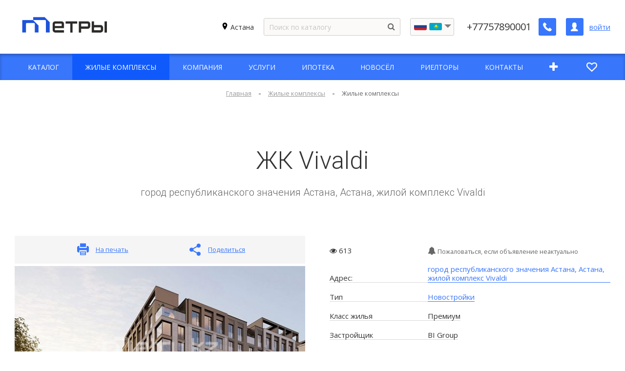

--- FILE ---
content_type: text/html; charset=UTF-8
request_url: https://metry.kz/zhilye-kompleksy/zhk-vivaldi-13277/
body_size: 19504
content:
<!DOCTYPE html>
<html lang="ru" class="" prefix="og: https://ogp.me/ns#">
<head>
<meta charset="UTF-8">

<!-- Google Tag Manager -->
<script data-skip-moving="true">
(function(w,d,s,l,i){w[l]=w[l]||[];w[l].push({'gtm.start':
new Date().getTime(),event:'gtm.js'});var f=d.getElementsByTagName(s)[0],
j=d.createElement(s),dl=l!='dataLayer'?'&l='+l:'';j.async=true;j.src=
'https://www.googletagmanager.com/gtm.js?id='+i+dl;f.parentNode.insertBefore(j,f);
})(window,document,'script','dataLayer','GTM-TLMF2W9');
</script>
<!-- End Google Tag Manager -->

		<meta name="facebook-domain-verification" content="n7umejbddb74ivjtc4t9o6f07fm42g" />
	<meta content="IE=edge" http-equiv="X-UA-Compatible">
	<!--[if (IEMobile)]>
	<meta content="on" http-equiv="cleartype">
	<![endif]-->
	<meta content="True" name="HandheldFriendly">
	<meta content="320" name="MobileOptimized">
	<meta name="format-detection" content="telephone=no">
    <meta content="width=device-width, height=device-height, initial-scale=1.0, maximum-scale=1" name="viewport">

		<link data-settings="SCHEME_FAVICON" rel="icon" type="image/png" href="/upload/citrus.arealty/ec9/5vvzawg26zkxfq3cs2qqh5bz364h45b0.png" />
	
    <!-- fonts -->
	<link href="https://fonts.googleapis.com/css2?family=Merriweather:wght@300;400&family=Open+Sans:ital,wght@0,300;0,400;0,600;0,700;1,300;1,400;1,600;1,700&display=swap" rel="stylesheet">
	<link rel="preload" as="font" href="/bitrix/js/ui/fontawesome4/fonts/fontawesome-webfont.woff2?v=4.7.0" crossorigin="anonymous">
	<link href="https://fonts.googleapis.com/css2?family=Roboto:wght@300;400&display=swap" rel="stylesheet">
	<!-- js plugins -->
	<meta charset="UTF-8">
<meta name="description" content="ЖК Vivaldi ✔️ Продажа недвижимости по актуальной цене ☑️ Свяжитесь с нами: 7 (775) 078-55-55 - Риэлторское агентство в Астане Метры.кз">
<link rel="canonical" href="http://metry.kz/zhilye-kompleksy/zhk-vivaldi-13277/">
<script data-skip-moving="true">(function(w, d, n) {var cl = "bx-core";var ht = d.documentElement;var htc = ht ? ht.className : undefined;if (htc === undefined || htc.indexOf(cl) !== -1){return;}var ua = n.userAgent;if (/(iPad;)|(iPhone;)/i.test(ua)){cl += " bx-ios";}else if (/Android/i.test(ua)){cl += " bx-android";}cl += (/(ipad|iphone|android|mobile|touch)/i.test(ua) ? " bx-touch" : " bx-no-touch");cl += w.devicePixelRatio && w.devicePixelRatio >= 2? " bx-retina": " bx-no-retina";var ieVersion = -1;if (/AppleWebKit/.test(ua)){cl += " bx-chrome";}else if ((ieVersion = getIeVersion()) > 0){cl += " bx-ie bx-ie" + ieVersion;if (ieVersion > 7 && ieVersion < 10 && !isDoctype()){cl += " bx-quirks";}}else if (/Opera/.test(ua)){cl += " bx-opera";}else if (/Gecko/.test(ua)){cl += " bx-firefox";}if (/Macintosh/i.test(ua)){cl += " bx-mac";}ht.className = htc ? htc + " " + cl : cl;function isDoctype(){if (d.compatMode){return d.compatMode == "CSS1Compat";}return d.documentElement && d.documentElement.clientHeight;}function getIeVersion(){if (/Opera/i.test(ua) || /Webkit/i.test(ua) || /Firefox/i.test(ua) || /Chrome/i.test(ua)){return -1;}var rv = -1;if (!!(w.MSStream) && !(w.ActiveXObject) && ("ActiveXObject" in w)){rv = 11;}else if (!!d.documentMode && d.documentMode >= 10){rv = 10;}else if (!!d.documentMode && d.documentMode >= 9){rv = 9;}else if (d.attachEvent && !/Opera/.test(ua)){rv = 8;}if (rv == -1 || rv == 8){var re;if (n.appName == "Microsoft Internet Explorer"){re = new RegExp("MSIE ([0-9]+[\.0-9]*)");if (re.exec(ua) != null){rv = parseFloat(RegExp.$1);}}else if (n.appName == "Netscape"){rv = 11;re = new RegExp("Trident/.*rv:([0-9]+[\.0-9]*)");if (re.exec(ua) != null){rv = parseFloat(RegExp.$1);}}}return rv;}})(window, document, navigator);</script>


<link href="/bitrix/cache/css/s1/citrus_arealty3/kernel_main/kernel_main_v1.css?175031303215641" type="text/css"  rel="stylesheet" >
<link href="/bitrix/js/citrus.core/citrus/ui/normalize.css?16442381027091" type="text/css"  rel="stylesheet" >
<link href="/bitrix/js/citrus.core/citrus/ui/cui-base.css?16442381024393" type="text/css"  rel="stylesheet" >
<link href="/bitrix/js/citrus.core/citrus/ui/cui-fgrid.css?164423810223274" type="text/css"  rel="stylesheet" >
<link href="/bitrix/js/citrus.core/bower_components/magnific-popup/dist/magnific-popup.css?16442381026946" type="text/css"  rel="stylesheet" >
<link href="/bitrix/js/citrus.core/citrus/popup/popup.css?16442381023573" type="text/css"  rel="stylesheet" >
<link href="/bitrix/js/ui/fontawesome4/css/font-awesome.css?164423810837414" type="text/css"  rel="stylesheet" >
<link href="/bitrix/js/citrus.core/bootstrap_components/bootstrap/css/bootstrap.css?16442381014048" type="text/css"  rel="stylesheet" >
<link href="/bitrix/js/citrus.core/bootstrap_components/bootstrap-select-1.11.2/css/bootstrap-select.min.css?16442381016432" type="text/css"  rel="stylesheet" >
<link href="https://fonts.googleapis.com/css?family=Comfortaa:400,700&display=swap" rel="stylesheet" type="text/css"  rel="stylesheet" >
<link href="/bitrix/js/main/popup/dist/main.popup.bundle.min.css?164423809023420" type="text/css"  rel="stylesheet" >
<link href="/bitrix/js/citrus.core/citrus/map/jquery.citrusObjectsMap.css?16442381021736" type="text/css"  rel="stylesheet" >
<link href="/bitrix/js/citrus.core/bower_components/photoswipe/dist/photoswipe.css?16442381024137" type="text/css"  rel="stylesheet" >
<link href="/bitrix/js/citrus.core/bower_components/photoswipe/dist/default-skin/default-skin.css?164423810211607" type="text/css"  rel="stylesheet" >
<link href="/bitrix/js/citrus.core/bower_components/swiper/dist/css/swiper.min.css?164423810119773" type="text/css"  rel="stylesheet" >
<link href="/bitrix/cache/css/s1/citrus_arealty3/kernel_ui_notification/kernel_ui_notification_v1.css?17503127891942" type="text/css"  rel="stylesheet" >
<link href="/bitrix/cache/css/s1/citrus_arealty3/page_c97b1499c2ff1c4b9132a84397b672b6/page_c97b1499c2ff1c4b9132a84397b672b6_v1.css?176061204325521" type="text/css"  rel="stylesheet" >
<link href="/bitrix/cache/css/s1/citrus_arealty3/template_bca5e85c302e1bb3b044d82dd02ba718/template_bca5e85c302e1bb3b044d82dd02ba718_v1.css?176208546392413" type="text/css"  data-template-style="true" rel="stylesheet" >







<link rel="preload" as="font" href="/bitrix/templates/citrus_arealty3/application/icon-fonts/fonts/icomoon.woff2" crossorigin="anonymous">
	<meta property="og:type" content="website" />
		<meta property="og:image" content="https://metry.kz/upload/resize_cache/iblock/488/400_300_1/iebhvnvonkwr4ovo2ovu5w6fyiwpetin.jpeg" />
		<!-- twitter -->
	<meta name="twitter:card" content="summary_large_image" />
	
	<title>ЖК Vivaldi ᐈ купить жилье по оптимальной стоимости | Риэлторская фирма Metry</title>
	
</head>

<body class="" >

<!-- Google Tag Manager (noscript) -->
<noscript><iframe src="https://www.googletagmanager.com/ns.html?id=GTM-TLMF2W9"
height="0" width="0" style="display:none;visibility:hidden"></iframe></noscript>
<!-- End Google Tag Manager (noscript) -->

<div class="main-overlay"></div><aside class="mobile-sidebar">
	<div class="mobile-sidebar__inner">
		<!--noindex-->
		
<form action="/search/" autocomplete="off" class="mobile-search">
	<input name="q" type="text" class="mobile-search__input" placeholder="Поиск по каталогу" maxlength="50">
    <button type="submit" class="mobile-search__button" name="s">
	    <i class="icon-search"></i>
    </button>
</form>		<!--/noindex-->

		
<ul class="mobile-menu">


	
    <li class="mobile-menu__li _lvl-1 _parent">
        <a class="mobile-menu__link "
           href="/predlozhenija/">
                        <span class="mobile-menu__link-text">
                Каталог            </span>

                            <span class="mobile-menu__open-submenu">
                    <i class="icon-arrow-right"></i>
                </span>
                    </a>
                    <ul class="mobile-menu__sub-menu " >
                <li class="back_link mobile-menu__li _lvl-1 _parent">
                    <a href="javascript:void(0)" class="mobile-menu__link">
                        <span class="mobile-menu__back">
                            <i class="icon-arrow-left"></i>
                        </span>
                        <span class="mobile-menu__link-text">Назад</span>
                    </a>
                </li>
        	
	
    <li class="mobile-menu__li _lvl-2">
        <a class="mobile-menu__link "
           href="/predlozhenija/kvartiry/">
                        <span class="mobile-menu__link-text">
                Квартиры            </span>

                    </a>
        	
	
    <li class="mobile-menu__li _lvl-2">
        <a class="mobile-menu__link "
           href="/predlozhenija/novostroyki/">
                        <span class="mobile-menu__link-text">
                Новостройки            </span>

                    </a>
        	
	
    <li class="mobile-menu__li _lvl-2">
        <a class="mobile-menu__link "
           href="/predlozhenija/kommercheskaya-nedvizhimost/">
                        <span class="mobile-menu__link-text">
                Коммерческая            </span>

                    </a>
        	
	
    <li class="mobile-menu__li _lvl-2">
        <a class="mobile-menu__link "
           href="/predlozhenija/zagorodnaya-nedvizhimost/">
                        <span class="mobile-menu__link-text">
                Дома            </span>

                    </a>
        	
			</ul></li>	
    <li class="mobile-menu__li _lvl-1 _selected">
        <a class="mobile-menu__link "
           href="/zhilye-kompleksy/">
                        <span class="mobile-menu__link-text">
                Жилые комплексы            </span>

                    </a>
        	
	
    <li class="mobile-menu__li _lvl-1 _parent">
        <a class="mobile-menu__link "
           href="/kompanija/">
                        <span class="mobile-menu__link-text">
                Компания            </span>

                            <span class="mobile-menu__open-submenu">
                    <i class="icon-arrow-right"></i>
                </span>
                    </a>
                    <ul class="mobile-menu__sub-menu " >
                <li class="back_link mobile-menu__li _lvl-1 _parent">
                    <a href="javascript:void(0)" class="mobile-menu__link">
                        <span class="mobile-menu__back">
                            <i class="icon-arrow-left"></i>
                        </span>
                        <span class="mobile-menu__link-text">Назад</span>
                    </a>
                </li>
        	
	
    <li class="mobile-menu__li _lvl-2">
        <a class="mobile-menu__link "
           href="/kompanija">
                        <span class="mobile-menu__link-text">
                О компании            </span>

                    </a>
        	
	
    <li class="mobile-menu__li _lvl-2">
        <a class="mobile-menu__link "
           href="/kompanija/sotrudniki/">
                        <span class="mobile-menu__link-text">
                Наши сотрудники            </span>

                    </a>
        	
	
    <li class="mobile-menu__li _lvl-2">
        <a class="mobile-menu__link "
           href="/dashboard">
                        <span class="mobile-menu__link-text">
                Дашборд            </span>

                    </a>
        	
	
    <li class="mobile-menu__li _lvl-2">
        <a class="mobile-menu__link "
           href="/kompanija/novosti/">
                        <span class="mobile-menu__link-text">
                Новости            </span>

                    </a>
        	
	
    <li class="mobile-menu__li _lvl-2">
        <a class="mobile-menu__link "
           href="/kompanija/vakansii/">
                        <span class="mobile-menu__link-text">
                Вакансии            </span>

                    </a>
        	
	
    <li class="mobile-menu__li _lvl-2">
        <a class="mobile-menu__link "
           href="/informacija/stati/">
                        <span class="mobile-menu__link-text">
                Публикации, статьи            </span>

                    </a>
        	
	
    <li class="mobile-menu__li _lvl-2">
        <a class="mobile-menu__link "
           href="/kompanija/ipoteka/">
                        <span class="mobile-menu__link-text">
                Ипотека            </span>

                    </a>
        	
			</ul></li>	
    <li class="mobile-menu__li _lvl-1">
        <a class="mobile-menu__link "
           href="/uslugi/">
                        <span class="mobile-menu__link-text">
                Услуги            </span>

                    </a>
        	
	
    <li class="mobile-menu__li _lvl-1">
        <a class="mobile-menu__link "
           href="/ipoteka/">
                        <span class="mobile-menu__link-text">
                Ипотека            </span>

                    </a>
        	
	
    <li class="mobile-menu__li _lvl-1">
        <a class="mobile-menu__link "
           href="/novosel/">
                        <span class="mobile-menu__link-text">
                Новосёл            </span>

                    </a>
        	
	
    <li class="mobile-menu__li _lvl-1">
        <a class="mobile-menu__link "
           href="/realtor/">
                        <span class="mobile-menu__link-text">
                Риелторы            </span>

                    </a>
        	
	
    <li class="mobile-menu__li _lvl-1">
        <a class="mobile-menu__link "
           href="/kontakty/">
                        <span class="mobile-menu__link-text">
                Контакты            </span>

                    </a>
        	
	
    <li class="mobile-menu__li _lvl-1">
        <a class="mobile-menu__link _with-icon _primary"
           href="/kabinet/0/">
                            <span class="mobile-menu__link-icon">
                    <i class="fa fa-plus"></i>
                </span>
                        <span class="mobile-menu__link-text">
                Добавить объявление            </span>

                    </a>
        	
	
    <li class="mobile-menu__li _lvl-1">
        <a class="mobile-menu__link _with-icon _primary"
           href="/predlozhenija/izbrannoe/">
                            <span class="mobile-menu__link-icon">
                    <i class="icon-favorites"></i>
                </span>
                        <span class="mobile-menu__link-text">
                Избранное            </span>

                    </a>
        	

<!--'start_frame_cache_menu_lk_link'-->	<li class="mobile-menu__li _lvl-1">
		<a class="mobile-menu__link _with-icon _primary" href="/kabinet/">
		    <span class="mobile-menu__link-icon">
			    <i class="icon-user"></i>
		    </span>
			<span class="mobile-menu__link-text">
				Войти			</span>
		</a>
	</li>
	<!--'end_frame_cache_menu_lk_link'-->
</ul>

		
		<!--		<div class="header__language">-->
<!--			<div class="flag">-->
<!--				<a href="#googtrans(ru|ru)" class="lang-es lang-select" data-lang="ru">-->
<!--					<img src="--><!--/img/Group%2028.png" alt="ru">-->
<!--				</a>-->
<!--				<a href="#googtrans(ru|en)" class="lang-en lang-select" data-lang="en">-->
<!--					<img src="--><!--/img/flag-en.png" alt="en">-->
<!--				</a>-->
<!--			</div>-->
<!--			<div id="set-lang-mobile" class="header__language-trigger" aria-haspopup="true"></div>-->
<!--		</div>-->
	</div>
</aside>
<div class="cry-layout">
		<div id="js-citrus-page-main-header" class="">
	    
<div class="loading--bg"></div>
<header class="header mainheader1" data-header="mainheader1">
    <div class="h__top js-header-fixed">
        <div class="header-download">
            <div class="header-download__title">
                Скачать мобильное приложение Metry.kz
            </div>
            <a href="https://onelink.to/vd4cpe" target="_blank" rel="noopener" class="header-download__link">СКАЧАТЬ</a>
        </div>
        <div class="c-side">
            <div class="header__row">
                <div class="header__left"><a href="/" data-settings="LOGO_SHOW_TEXT"
   class="header-logo"
>
    <span class="logo-image logo-image--min">
        <img data-settings="SCHEME_LOGO"
             data-settings-rel="logo"
             src="/upload/citrus.arealty/792/t4e1huf9v5dqo0rrld8rx2pled1nl29z.png"
             alt="">
	    <a href="/" onclick="if(history.length > 2){ history.back(); return false; }" class="header-rollback">
		    <svg width="17" height="30" viewBox="0 0 17 30" fill="none" xmlns="http://www.w3.org/2000/svg">
				<path d="M0.585786 13.5858C-0.195262 14.3668 -0.195262 15.6332 0.585786 16.4142L13.3137 29.1421C14.0948 29.9232 15.3611 29.9232 16.1421 29.1421C16.9232 28.3611 16.9232 27.0948 16.1421 26.3137L4.82843 15L16.1421 3.68629C16.9232 2.90524 16.9232 1.63891 16.1421 0.857864C15.3611 0.0768158 14.0948 0.0768158 13.3137 0.857864L0.585786 13.5858ZM2 17H3V13H2V17Z" fill="black"/>
			</svg>
	    </a>
    </span>

	<span class="logo-text">
	    Метры	</span>
</a></div>
                <div class="header__right print-hidden">
                    <div>
                        <!--'start_frame_cache_955d9O'--><div id="i-0-intec-regionality-regions-select-custom-b7WAH1g6DqWX" class="ns-intec-regionality c-regions-select c-regions-select-default">
    <div class="regions-select-region" data-role="select">
		<img src="https://img.icons8.com/ios-filled/50/000000/marker.png" alt=""/>
                    <span>Астана</span>
            </div>
    <div class="regions-select-dialog" data-role="dialog">
        <div class="regions-select-dialog-overlay"></div>
        <div class="regions-select-dialog-window">
            <div class="regions-select-dialog-window-header">
                <div class="regions-select-dialog-window-title">
                    Выбрать регион                </div>
                <div class="regions-select-dialog-window-close" data-role="dialog.close">
                    Закрыть                </div>
            </div>
            <div class="regions-select-dialog-window-content">
                <div class="regions-select-dialog-search">
                    <div class="regions-select-dialog-search-title">
                        Поиск                    </div>
                    <input type="text" placeholder="Введите часть названия города ..." class="regions-select-dialog-search-input" data-role="dialog.search" />
                </div>
                <div class="regions-select-dialog-regions">
                                                                                            <div class="regions-select-dialog-region" data-id="5" data-role="dialog.region">
                            Алматы                        </div>
                                                                    <div class="regions-select-dialog-region" data-id="10" data-role="dialog.region">
                            Тараз                        </div>
                                                                    <div class="regions-select-dialog-region" data-id="11" data-role="dialog.region">
                            Актобе                        </div>
                                                                    <div class="regions-select-dialog-region" data-id="13" data-role="dialog.region">
                            Зарубеж                        </div>
                                    </div>
            </div>
        </div>
    </div>
            <div class="regions-select-question" data-role="question" data-region="4">
            <div class="regions-select-question-text">
                Ваш город Астана?            </div>
            <div class="regions-select-question-buttons">
                <button class="regions-select-question-button" data-role="question.yes">
                    Да                </button>
                <button class="regions-select-question-button" data-role="question.no">
                    Нет                </button>
            </div>
        </div>
        </div>
<!--'end_frame_cache_955d9O'-->                    </div>
                    <div class="header-search-overflow">
                        <div class="header-search__wrapper">
                            

<div id="title-search" class="">
    <form  class="header-search js-search is-empty" autocomplete="off">
        <div class="search-extra">
            <input type="text" placeholder="Поиск по каталогу" id="title-search-input" value="" name="q" autocomplete="off">
            <div class="spinner">
                <span class="bounce1"></span>
                <span class="bounce2"></span>
                <span class="bounce3"></span>
            </div>
            <button class="btn btn-link btn-header-search" type="submit" name="s" tabindex="-1">
                <span class="btn-icon fa fa-search"></span>
            </button>
            <button class="btn btn-link btn-header-search-cancel js-search-cancel">
                <span class="btn-icon fa fa-times"></span>
            </button>
        </div>
        <div class="search-result">
            <div class="search-result-description">
                Нужно ввести не менее 2 символа(ов).            </div>
            <div class="search-no-result js-search-result-no hidden">
                <span>По вашему запросу ничего не найденно</span>
            </div>
            <div class="js-search-result-yes">
                <div class="search-result-list js-search-result-list"></div>
            </div>
        </div>
    </form>
</div>
                        </div>
	                     <div class="header__language">
                            <div class="flag">
                                <a href="#googtrans(ru%7Cru)" class="lang-es lang-select" data-lang="ru">
                                    <img src="/bitrix/templates/citrus_arealty3/img/Group%2028.png" alt="ru">
                                </a>
	                            <a href="#googtrans(ru%7Ckk)" class="lang-kz lang-select" data-lang="kk">
		                            <img src="/bitrix/templates/citrus_arealty3/img/flag-kz.png" alt="kz">
	                            </a>
                            </div>
                            <div id="set-lang" class="header__language-trigger" aria-haspopup="true"></div>
                        </div>
	                    
                    </div>
                    <div class="header-search-overlay js-search-overlay-hide"></div>
                    <div class="header-phone">
                        <div>
                            <a href="tel:+77757890001"
                               class="header-phone-number"
                               data-settings="PHONE">+77757890001</a>
                            <a href="#"
                               class="header-phone-number"
                               data-settings="PHONE2"></a>
                        </div>
                            <div class="header-offer-detail-actions">
        <a href="javascript:void(0)"
           class="header-btn btn-header-share"
        >
            <svg class="share-social__icon"><use x="0" y="0" xlink:href="#share"></use></svg>
        </a>
	    <a href="javascript:void(0);" onclick="$('.image-actions .add2favourites').click();" class="detail-fav image-actions__link">
		    <span class="image-actions__link-icon"><i class="icon-favorites-full"></i></span>
	    </a>
	                <a href="tel:+77757890001"
               class="header-btn btn-header-call-manager"
                >
                <i class="icon-phone" aria-hidden="true"></i>
            </a>
                </div>
                        <a href="/ajax/order_call.php"
                           data-phone="tel:+77757890001"
                           rel="nofollow"
                           class="header-btn btn-header-phone"
                           aria-label="Заказать обратный звонок"
                        >
                            <i class="icon-phone" aria-hidden="true"></i>
                        </a>
                                            </div><!-- .header-phone -->

                                            
<nav class="header-auth">
	<a href="/kabinet/"
	   class="header-btn header-auth__icon"
	   aria-label="Личный кабинет"
       title="Личный кабинет"
	>
		<i class="icon-user" aria-hidden="true"></i>
	</a>
	<!--'start_frame_cache_header-auth'-->		<a href="/kabinet/auth/"
		   class="header-auth__link">войти</a>
		<!--'end_frame_cache_header-auth'--></nav><!-- .header-auth -->                    
                                            
<a href="javascript:void(0);"
   class="header-btn hamburger js-open-menu"
   aria-label="Открыть меню"
>
    <span class="lines" aria-hidden="true"></span>
</a>

                                        </div><!-- .header__right -->
            </div><!-- .header__row -->
                    </div><!-- .c-side -->
    </button>
    </div>
        <div class="main-menu-line jk-menu-fixed">
        <div class="jk-menu-w">
            <div class="c-side">
                
<ul class="h-menu">


	
	
					<li class="">
                				<a href="/predlozhenija/"
				   class="h-menu__link">
										<span class="h-menu__item-text">
						Каталог					</span>
				</a>
                				<ul class="h-sub-menu  theme_hover--bg-color"
				    >
		
	
	

	
	
                    <li>
                <a class="h-menu__link"
                   href="/predlozhenija/kvartiry/">
                    <span class="h-menu__submenu-item-text">Квартиры</span>
                </a>
            </li>
        
	
	

	
	
                    <li>
                <a class="h-menu__link"
                   href="/predlozhenija/novostroyki/">
                    <span class="h-menu__submenu-item-text">Новостройки</span>
                </a>
            </li>
        
	
	

	
	
                    <li>
                <a class="h-menu__link"
                   href="/predlozhenija/kommercheskaya-nedvizhimost/">
                    <span class="h-menu__submenu-item-text">Коммерческая</span>
                </a>
            </li>
        
	
	

	
	
                    <li>
                <a class="h-menu__link"
                   href="/predlozhenija/zagorodnaya-nedvizhimost/">
                    <span class="h-menu__submenu-item-text">Дома</span>
                </a>
            </li>
        
	
	

			</ul></li>	
	
                    <li class="selected"
                title=""
            >
                <a
                    class="h-menu__link"
                    href="/zhilye-kompleksy/">
                                        <span class="h-menu__item-text">Жилые комплексы</span>
                </a></li>
        
	
	

	
	
					<li class="">
                                <a href="/kompanija/"
                   class="h-menu__link">
                                        <span class="h-menu__item-text">
						Компания					</span>
                </a>
                				<ul class="h-sub-menu  theme_hover--bg-color"
				    >
		
	
	

	
	
                    <li>
                <a class="h-menu__link"
                   href="/kompanija">
                    <span class="h-menu__submenu-item-text">О компании</span>
                </a>
            </li>
        
	
	

	
	
                    <li>
                <a class="h-menu__link"
                   href="/kompanija/sotrudniki/">
                    <span class="h-menu__submenu-item-text">Наши сотрудники</span>
                </a>
            </li>
        
	
	

	
	
                    <li>
                <a class="h-menu__link"
                   href="/dashboard">
                    <span class="h-menu__submenu-item-text">Дашборд</span>
                </a>
            </li>
        
	
	

	
	
                    <li>
                <a class="h-menu__link"
                   href="/kompanija/novosti/">
                    <span class="h-menu__submenu-item-text">Новости</span>
                </a>
            </li>
        
	
	

	
	
                    <li>
                <a class="h-menu__link"
                   href="/kompanija/vakansii/">
                    <span class="h-menu__submenu-item-text">Вакансии</span>
                </a>
            </li>
        
	
	

	
	
                    <li>
                <a class="h-menu__link"
                   href="/informacija/stati/">
                    <span class="h-menu__submenu-item-text">Публикации, статьи</span>
                </a>
            </li>
        
	
	

	
	
                    <li>
                <a class="h-menu__link"
                   href="/kompanija/ipoteka/">
                    <span class="h-menu__submenu-item-text">Ипотека</span>
                </a>
            </li>
        
	
	

			</ul></li>	
	
                    <li class=""
                title=""
            >
                <a
                    class="h-menu__link"
                    href="/uslugi/">
                                        <span class="h-menu__item-text">Услуги</span>
                </a></li>
        
	
	

	
	
                    <li class=""
                title=""
            >
                <a
                    class="h-menu__link"
                    href="/ipoteka/">
                                        <span class="h-menu__item-text">Ипотека</span>
                </a></li>
        
	
	

	
	
                    <li class=""
                title=""
            >
                <a
                    class="h-menu__link"
                    href="/novosel/">
                                        <span class="h-menu__item-text">Новосёл</span>
                </a></li>
        
	
	

	
	
                    <li class=""
                title=""
            >
                <a
                    class="h-menu__link"
                    href="/realtor/">
                                        <span class="h-menu__item-text">Риелторы</span>
                </a></li>
        
	
	

	
	
                    <li class=""
                title=""
            >
                <a
                    class="h-menu__link"
                    href="/kontakty/">
                                        <span class="h-menu__item-text">Контакты</span>
                </a></li>
        
	
	

	
	
                    <li class=""
                title="Добавить объявление"
            >
                <a
                    class="h-menu__link _with-icon"
                    href="/kabinet/0/">
                                            <span class="h-menu__item-icon"><i class="fa fa-plus"></i></span>
                                        <span class="h-menu__item-text">Добавить объявление</span>
                </a></li>
        
	
	

	
	
                    <li class=""
                title="Избранное"
            >
                <a
                    class="h-menu__link _with-icon"
                    href="/predlozhenija/izbrannoe/">
                                            <span class="h-menu__item-icon"><i class="icon-favorites"></i></span>
                                        <span class="h-menu__item-text">Избранное</span>
                </a></li>
        
	
	


</ul>
            </div>
        </div>
    </div>
</header>

	</div>

    <div class="container">

		
	    <div class="nav" id="navigation"><div class="w"><div class="nav-panel"><div class="nav-breadcrumbs" itemscope itemtype="http://schema.org/BreadcrumbList">
	<span itemprop="itemListElement" itemscope itemtype="http://schema.org/ListItem">
    	<a itemprop="item" class="breadcrumbs-item" href="/">
        	<span class="btn-label" itemprop="name">Главная</span>
        </a>
        <meta itemprop="position" content="1" />
    </span>
<span class="btn-icont">-</span><span itemprop="itemListElement" itemscope itemtype="http://schema.org/ListItem">
                                            <a itemprop="item" href="/zhilye-kompleksy/" class="breadcrumbs-item">
                                                <span itemprop="name" class="btn-label">Жилые комплексы</span>
                                            </a>
                                            <meta itemprop="position" content="2" />
                                        </span><span class="btn-icont">-</span>
			<span itemprop="itemListElement" class="breadcrumbs-item-current" itemscope itemtype="http://schema.org/ListItem">
				<span itemprop="name" class="btn-label">Жилые комплексы</span>
				<meta itemprop="position" content="3" />
			</span>
		</div></div></div></div><br><!--'start_frame_cache_Mk3yZk'--><a href="/zhilye-kompleksy/izbrannoe/" class="realty-favourites hidden">Избранное (0)</a>
<!--'end_frame_cache_Mk3yZk'-->

<div class="section _with-padding">
    <div class="w">
        <hr class="section__border-top">
        <div class="section-inner padding-b-none">
            <div class="section__header">
	            <h1 id="pagetitle">ЖК Vivaldi</h1>
                <div class="section-description">город республиканского значения Астана, Астана, жилой комплекс Vivaldi</div>
            </div><!-- .section__header -->

            <div class="section__content catalog-section-content">
                <div class="row row-grid">
					                        <div class="col-lg-6 col-print-12">
							
								<div class="image-actions print-hidden">
																		<a href="javascript:window.print();" class="image-actions__link action-print">
										<span class="image-actions__link-icon"><i class="icon-print1"></i></span>
										<span class="image-actions__link-text">На печать</span>
									</a>
									                                    <div class="image-actions__link share-social js-popup">
										<a href="javascript:void(0);" class="share-social__link">
											<span class="image-actions__link-icon">
												<svg class="share-social__icon"><use x="0" y="0"
												                                    xlink:href="#share"></use></svg>
											</span>
											<span class="image-actions__link-text">Поделиться</span>
										</a>
                                        <div style="display: none">
                                            <div class="share-social__popup">
                                                <div class="share-social__title">Поделиться</div>
                                                <div class="share-social__social-component">
                                                    Поделиться в социальных сетях&nbsp;	<ul class="bx-share-social">
		<li class="bx-share-icon">
<a
	href="https://www.pinterest.com/pin/create/button/?url=https%3A%2F%2Fmetry.kz%2Fzhilye-kompleksy%2Fzhk-vivaldi-13277%2F&description=%D0%96%D0%B8%D0%BB%D1%8B%D0%B5+%D0%BA%D0%BE%D0%BC%D0%BF%D0%BB%D0%B5%D0%BA%D1%81%D1%8B"
	data-pin-do="buttonPin"
	data-pin-config="above"
	onclick="window.open(this.href,'','toolbar=0,status=0,width=750,height=561');return false;"
	target="_blank"
	style="background: #CB2027"
	class="fb"
	title="Pinterest"
><i class="fa fa-pinterest"></i></a>
</li><li class="bx-share-icon">
<a
	href="https://connect.ok.ru/offer?url=https%3A%2F%2Fmetry.kz%2Fzhilye-kompleksy%2Fzhk-vivaldi-13277%2F&title=%D0%96%D0%B8%D0%BB%D1%8B%D0%B5+%D0%BA%D0%BE%D0%BC%D0%BF%D0%BB%D0%B5%D0%BA%D1%81%D1%8B"
	onclick="window.open(this.href,'','toolbar=0,status=0,width=611,height=231');return false;"
	target="_blank"
	style="background: #ed812b"
	class="ok"
	title="Одноклассники"
><i class="fa fa-odnoklassniki"></i></a>
</li><li class="bx-share-icon">
<a
	href="http://www.facebook.com/share.php?u=https%3A%2F%2Fmetry.kz%2Fzhilye-kompleksy%2Fzhk-vivaldi-13277%2F&t=%D0%96%D0%B8%D0%BB%D1%8B%D0%B5+%D0%BA%D0%BE%D0%BC%D0%BF%D0%BB%D0%B5%D0%BA%D1%81%D1%8B"
	onclick="window.open(this.href,'','toolbar=0,status=0,width=611,height=231');return false;"
	target="_blank"
	style="background: #39579a"
	class="fb"
	title="Facebook"
><i class="fa fa-facebook"></i></a>
</li><li class="bx-share-icon">
<a
	href="http://vkontakte.ru/share.php?url=https%3A%2F%2Fmetry.kz%2Fzhilye-kompleksy%2Fzhk-vivaldi-13277%2F&title=%D0%96%D0%B8%D0%BB%D1%8B%D0%B5+%D0%BA%D0%BE%D0%BC%D0%BF%D0%BB%D0%B5%D0%BA%D1%81%D1%8B"
	onclick="window.open(this.href,'','toolbar=0,status=0,width=626,height=436');return false;"
	target="_blank"
	style="background: #446690"
	class="vk"
	title="ВКонтакте"
><i class="fa fa-vk"></i></a>
</li>	</ul>
	                                                </div>
                                                <div class="share-social__print">
                                                    <a href="/ajax/pdf.php" class="share-social__print-link"
                                                       data-toggle="modal"
                                                       data-params="eJxdkFFPgzAUhf9Ln5cFmFDYmzIecHMsGw8uxjSX9rIR68ByMSHG/26rxgzf2u+cc89tP1i+Ykt/EXA+Y/ndpkjX4pskM7bbF7tsXx5FWqwytnxiNHbIZkzhO+q2Q2PPafGw22SP2UHUum1N/w8BTYnERjeXkzhjczrTRDq3Q+8kqaGfhqqh0cpJv/1XBSBBTVEH5sV6LfuL9QTkTAZBjeJtAEPfuzsDiRHBXQyQiz3/zCq22bYUZWan3pb27axTtVBI0GjrzQ/ifm3hkblPylNruAxaX0WtKBsyQz8H26ppXEog0O1pjhpf8ULscx6A5FBFVS2VHyYq9oI4wEXkR7KCsMY4Bg9lfVPJIAw94DyJYlj4MecQJDV4yRc1HIvF"
                                                       data-id="13277">
                                                        <span class="share-social__link-icon"><i
                                                                    class="icon-letter"></i></span>
                                                        <span class="share-social__link-text">Отправить по почте</span>
                                                    </a>
                                                </div>
                                            </div>
                                        </div>
									</div>
								</div>

									                        <!--'start_frame_cache_fbhkCm'-->	                            <div class="object-gallery">
		                            <div class="object-gallery-previews"
		                                 itemscope=""
	                                     itemtype="http://schema.org/ImageGallery"
	                                >
			                            <figure class="is-active"
        itemprop="associatedMedia"
		itemscope=""
        itemtype="http://schema.org/ImageObject"
>
	<a href="/upload/resize_cache/iblock/488/1360_765_19f45fe14f364971ca0d159cee1722e8a/iebhvnvonkwr4ovo2ovu5w6fyiwpetin.jpeg"
   class="gallery-previews embed-responsive embed-responsive-16by9"
   itemprop="contentUrl"
   data-size="1360x765"
   title="ЖК Vivaldi"
>
	<img class="embed-responsive-item"
		 src="/upload/resize_cache/iblock/488/600_600_19f45fe14f364971ca0d159cee1722e8a/iebhvnvonkwr4ovo2ovu5w6fyiwpetin.jpeg"
		 itemprop="thumbnail"
		 title="ЖК Vivaldi"
		 alt="ЖК Vivaldi"
		 data-layout=""
	>
</a>

	<figcaption itemprop="caption description">ЖК Vivaldi</figcaption>
</figure><figure class=""
        itemprop="associatedMedia"
		itemscope=""
        itemtype="http://schema.org/ImageObject"
>
	<a href="/upload/resize_cache/iblock/57e/1447_964_19f45fe14f364971ca0d159cee1722e8a/fgussswkj9w187ve3rhx7to7zwap6n5d.jpg"
   class="gallery-previews embed-responsive embed-responsive-16by9"
   itemprop="contentUrl"
   data-size="1447x964"
   title="ЖК Vivaldi"
>
	<img class="embed-responsive-item"
		 src="/upload/resize_cache/iblock/57e/600_600_19f45fe14f364971ca0d159cee1722e8a/fgussswkj9w187ve3rhx7to7zwap6n5d.jpg"
		 itemprop="thumbnail"
		 title="ЖК Vivaldi"
		 alt="ЖК Vivaldi"
		 data-layout=""
	>
</a>

	<figcaption itemprop="caption description">ЖК Vivaldi</figcaption>
</figure><figure class=""
        itemprop="associatedMedia"
		itemscope=""
        itemtype="http://schema.org/ImageObject"
>
	<a href="/upload/resize_cache/iblock/612/1134_840_19f45fe14f364971ca0d159cee1722e8a/rujqkhu7jv1divj663tqirhgxzz6x4fh.jpg"
   class="gallery-previews embed-responsive embed-responsive-16by9"
   itemprop="contentUrl"
   data-size="1134x840"
   title="ЖК Vivaldi"
>
	<img class="embed-responsive-item"
		 src="/upload/resize_cache/iblock/612/600_600_19f45fe14f364971ca0d159cee1722e8a/rujqkhu7jv1divj663tqirhgxzz6x4fh.jpg"
		 itemprop="thumbnail"
		 title="ЖК Vivaldi"
		 alt="ЖК Vivaldi"
		 data-layout=""
	>
</a>

	<figcaption itemprop="caption description">ЖК Vivaldi</figcaption>
</figure><figure class=""
        itemprop="associatedMedia"
		itemscope=""
        itemtype="http://schema.org/ImageObject"
>
	<a href="/upload/resize_cache/iblock/bd5/1360_765_19f45fe14f364971ca0d159cee1722e8a/g1t85lyw6tz5i0ynrb4gp5elt7r0ovk9.jpg"
   class="gallery-previews embed-responsive embed-responsive-16by9"
   itemprop="contentUrl"
   data-size="1360x765"
   title="ЖК Vivaldi"
>
	<img class="embed-responsive-item"
		 src="/upload/resize_cache/iblock/bd5/600_600_19f45fe14f364971ca0d159cee1722e8a/g1t85lyw6tz5i0ynrb4gp5elt7r0ovk9.jpg"
		 itemprop="thumbnail"
		 title="ЖК Vivaldi"
		 alt="ЖК Vivaldi"
		 data-layout=""
	>
</a>

	<figcaption itemprop="caption description">ЖК Vivaldi</figcaption>
</figure><figure class=""
        itemprop="associatedMedia"
		itemscope=""
        itemtype="http://schema.org/ImageObject"
>
	<a href="/upload/resize_cache/iblock/890/1500_680_19f45fe14f364971ca0d159cee1722e8a/a8mv3q5d24opulji7qcljxwejv3tm8v2.jpg"
   class="gallery-previews embed-responsive embed-responsive-16by9"
   itemprop="contentUrl"
   data-size="1500x680"
   title="ЖК Vivaldi"
>
	<img class="embed-responsive-item"
		 src="/upload/resize_cache/iblock/890/600_600_19f45fe14f364971ca0d159cee1722e8a/a8mv3q5d24opulji7qcljxwejv3tm8v2.jpg"
		 itemprop="thumbnail"
		 title="ЖК Vivaldi"
		 alt="ЖК Vivaldi"
		 data-layout=""
	>
</a>

	<figcaption itemprop="caption description">ЖК Vivaldi</figcaption>
</figure><figure class=""
        itemprop="associatedMedia"
		itemscope=""
        itemtype="http://schema.org/ImageObject"
>
	<a href="/upload/resize_cache/iblock/26a/1500_680_19f45fe14f364971ca0d159cee1722e8a/j2uzrdsriqj66k8qtaqlk3onbcijteev.jpg"
   class="gallery-previews embed-responsive embed-responsive-16by9"
   itemprop="contentUrl"
   data-size="1500x680"
   title="ЖК Vivaldi"
>
	<img class="embed-responsive-item"
		 src="/upload/resize_cache/iblock/26a/600_600_19f45fe14f364971ca0d159cee1722e8a/j2uzrdsriqj66k8qtaqlk3onbcijteev.jpg"
		 itemprop="thumbnail"
		 title="ЖК Vivaldi"
		 alt="ЖК Vivaldi"
		 data-layout=""
	>
</a>

	<figcaption itemprop="caption description">ЖК Vivaldi</figcaption>
</figure>		                            </div>
		                            			                            <div class="object-gallery-thumbs">
				                            <div class="swiper-container">
					                            <div class="swiper-wrapper">
						                            							                            <div class="swiper-slide">
								                            <a href="javascript:void(0)" rel="nofollow"
								                               class="gallery-thumbs is-active">
									                            <img class="lazy"
																	 data-src="/upload/resize_cache/iblock/488/600_600_19f45fe14f364971ca0d159cee1722e8a/iebhvnvonkwr4ovo2ovu5w6fyiwpetin.jpeg"
									                                 title="ЖК Vivaldi"
																	 alt="ЖК Vivaldi">
								                            </a>
							                            </div>
						                            							                            <div class="swiper-slide">
								                            <a href="javascript:void(0)" rel="nofollow"
								                               class="gallery-thumbs ">
									                            <img class="lazy"
																	 data-src="/upload/resize_cache/iblock/57e/600_600_19f45fe14f364971ca0d159cee1722e8a/fgussswkj9w187ve3rhx7to7zwap6n5d.jpg"
									                                 title="ЖК Vivaldi"
																	 alt="ЖК Vivaldi">
								                            </a>
							                            </div>
						                            							                            <div class="swiper-slide">
								                            <a href="javascript:void(0)" rel="nofollow"
								                               class="gallery-thumbs ">
									                            <img class="lazy"
																	 data-src="/upload/resize_cache/iblock/612/600_600_19f45fe14f364971ca0d159cee1722e8a/rujqkhu7jv1divj663tqirhgxzz6x4fh.jpg"
									                                 title="ЖК Vivaldi"
																	 alt="ЖК Vivaldi">
								                            </a>
							                            </div>
						                            							                            <div class="swiper-slide">
								                            <a href="javascript:void(0)" rel="nofollow"
								                               class="gallery-thumbs ">
									                            <img class="lazy"
																	 data-src="/upload/resize_cache/iblock/bd5/600_600_19f45fe14f364971ca0d159cee1722e8a/g1t85lyw6tz5i0ynrb4gp5elt7r0ovk9.jpg"
									                                 title="ЖК Vivaldi"
																	 alt="ЖК Vivaldi">
								                            </a>
							                            </div>
						                            							                            <div class="swiper-slide">
								                            <a href="javascript:void(0)" rel="nofollow"
								                               class="gallery-thumbs ">
									                            <img class="lazy"
																	 data-src="/upload/resize_cache/iblock/890/600_600_19f45fe14f364971ca0d159cee1722e8a/a8mv3q5d24opulji7qcljxwejv3tm8v2.jpg"
									                                 title="ЖК Vivaldi"
																	 alt="ЖК Vivaldi">
								                            </a>
							                            </div>
						                            							                            <div class="swiper-slide">
								                            <a href="javascript:void(0)" rel="nofollow"
								                               class="gallery-thumbs ">
									                            <img class="lazy"
																	 data-src="/upload/resize_cache/iblock/26a/600_600_19f45fe14f364971ca0d159cee1722e8a/j2uzrdsriqj66k8qtaqlk3onbcijteev.jpg"
									                                 title="ЖК Vivaldi"
																	 alt="ЖК Vivaldi">
								                            </a>
							                            </div>
						                            					                            </div>
					                            <div class="swiper-scrollbar"></div>
				                            </div>
			                            </div>
		                            	                            </div>
	                        <!--'end_frame_cache_fbhkCm'-->                        </div>
					                    <div class="col-lg-6 col-print-12">
                        <div class="object-info">

                                                        

                            <div class="object-option dl-menu">
                                <div class="dl_element dl_element__top-icons">
                                                                            <span title="Просмотров объявления с 03.10.2023">
                                            <i class="fa fa-eye" aria-hidden="true"></i>
                                            613                                        </span>
                                                                            <span>
                                        <a class="not_relevant_complaint_link print-hidden"
                                           rel="nofollow"
                                           data-toggle="modal"
                                           href="/ajax/not_relevant_complaint.php?id=13277"
                                        >
                                            <i class="fa fa-bell" aria-hidden="true"></i>
                                            <span class="btn-label">Пожаловаться, если&nbsp;объявление&nbsp;неактуально</span>
                                        </a>
                                    </span>
                                </div>
								                                    <div class="dl_element object-map print-hidden">
                                        <span>Адрес:</span>
                                        <span>
                                            <a href="javascript:void(0);" class="map-link"
                                               data-address="город республиканского значения Астана, Астана, жилой комплекс Vivaldi"
                                               data-coords="[51.139459738544083,71.453567803913757]">город республиканского значения Астана, Астана, жилой комплекс Vivaldi                                            </a>
                                        </span>
                                    </div>
								
																	                                        <div class="dl_element">
                                            <span>Тип</span>
                                            <span><a href="/predlozhenija/novostroyki/">Новостройки</a></span>
                                        </div>
										                                        <div class="dl_element">
                                            <span>Класс жилья</span>
                                            <span>Премиум</span>
                                        </div>
										                                        <div class="dl_element">
                                            <span>Застройщик</span>
                                            <span>BI Group</span>
                                        </div>
										                                        <div class="dl_element">
                                            <span>Этажность</span>
                                            <span>7-8</span>
                                        </div>
										                                        <div class="dl_element">
                                            <span>Количество квартир</span>
                                            <span>94</span>
                                        </div>
										                                        <div class="dl_element">
                                            <span>Высота потолков (в метрах)</span>
                                            <span>3,3-3,6</span>
                                        </div>
										                                        <div class="dl_element">
                                            <span>Тип дома</span>
                                            <span>Кирпич</span>
                                        </div>
										                                        <div class="dl_element">
                                            <span>Паркинг</span>
                                            <span>Подземный</span>
                                        </div>
										                                        <div class="dl_element">
                                            <span>Стадия строительства дома</span>
                                            <span>строится</span>
                                        </div>
										                                        <div class="dl_element">
                                            <span>Год сдачи</span>
                                            <span>2025</span>
                                        </div>
										                                        <div class="dl_element">
                                            <span>Квартал сдачи дома</span>
                                            <span>I</span>
                                        </div>
										                                        <div class="dl_element">
                                            <span>Средняя оценка</span>
                                            <span>4.8 <img src="/bitrix/templates/citrus_arealty3/img/icons/star-fill.svg" alt="star" style="width: 15px;"></span>
                                        </div>
																			                            </div>

                            <br>
                            <div class="object-info_footer">

	                            		                            <a class="personal_manager_link print-hidden" href="javascript:void(0)">
			                            <i class="icon-owner"></i>
			                            <span class="btn-label">Персональный<br> менеджер</span>
		                            </a>
		                                                            <a class="btn btn-primary print-hidden"
									target=_blank
                                   rel="nofollow"
                                   href="https://wa.me/+77757890001?text=%D0%97%D0%B4%D1%80%D0%B0%D0%B2%D1%81%D1%82%D0%B2%D1%83%D0%B9%D1%82%D0%B5%2C+%D0%BC%D0%B5%D0%BD%D1%8F+%D0%B8%D0%BD%D1%82%D0%B5%D1%80%D0%B5%D1%81%D1%83%D0%B5%D1%82+%D0%B4%D0%B0%D0%BD%D0%BD%D1%8B%D0%B9+%D0%BE%D0%B1%D1%8A%D0%B5%D0%BA%D1%82+%D0%BD%D0%B5%D0%B4%D0%B2%D0%B8%D0%B6%D0%B8%D0%BC%D0%BE%D1%81%D1%82%D0%B8+http%3A%2F%2Fmetry.kz%2Fzhilye-kompleksy%2Fzhk-vivaldi-13277%2F">
                                    <span class="btn-label">Написать в Whats App</span>
                                </a>

                            </div>
                        </div>
                    </div>
                </div>

	            
				<div class="object-text">
					<h2>О жилом комплексе</h2>
<p>
	 Как волшебная мелодия, составленная из захватывающих звуков, ритмов и гармонии, жизнь в комплексе Vivaldi наполняется яркими событиями, незабвенными эмоциями и приятными встречами.
</p>
<p>
	 Изысканная обстановка, роскошная атмосфера и высший уровень комфорта становятся источником неиссякаемой вдохновенности. В ЖК Vivaldi в Астане каждая минута приобретает особый смысл, побуждая к творчеству и самовыражению.
</p>
<h3>Преимущества</h3>
<ul>
	<li>Свободные планировки с потолками до 3,6 м;</li>
	<li>Эксклюзивный дизайн двора с ландшафтным озеленением;</li>
	<li>Центральное лобби с мягкой зоной ожидания и консьерж-сервисом;</li>
	<li>Для любителей спорта предусмотрен Fitness Room;</li>
	<li>Для маленьких жителей - Play room;</li>
	<li>На площадке от 1-2 квартир;</li>
	<li>Апартаменты с исключительными решениями: с открытой террасой, с собственным патио, с сауной, с собственным гаражом;</li>
	<li>Пентхаусы с террасой на крыше;</li>
	<li>Smart-решения: умный дом, электрозамки, видеодомофония, face Id;</li>
	<li>Охраняемая территория 24/7;</li>
	<li>Управляющая компания BI Service;</li>
	<li>Несомненное преимущество - шаговая доступность к парковой зоне и камеральная обстановка вдали от шума мегаполиса.</li>
</ul>
<h3>Локация новостройки</h3>
<p>
	 Жилой комплекс Vivaldi расположен в переулке Тасшокы, примерно в трех километрах от центра и шести минутах ходьбы от Триатлон парка.
</p>
 <br>
 <br>				</div>
	            <br>
	            							</div>
		</div>
	</div>
</div>

<div class="catalog-detail__contacts">
	<a data-href="/ajax/order_call.php" data-toggle="modal" class="catalog-detail__link catalog-card__send">Заказать звонок</a>
	<a href="https://wa.me/+77757890001?text=%D0%97%D0%B4%D1%80%D0%B0%D0%B2%D1%81%D1%82%D0%B2%D1%83%D0%B9%D1%82%D0%B5%2C+%D0%BC%D0%B5%D0%BD%D1%8F+%D0%B8%D0%BD%D1%82%D0%B5%D1%80%D0%B5%D1%81%D1%83%D0%B5%D1%82+%D0%B4%D0%B0%D0%BD%D0%BD%D1%8B%D0%B9+%D0%BE%D0%B1%D1%8A%D0%B5%D0%BA%D1%82+%D0%BD%D0%B5%D0%B4%D0%B2%D0%B8%D0%B6%D0%B8%D0%BC%D0%BE%D1%81%D1%82%D0%B8+http%3A%2F%2Fmetry.kz%2Fzhilye-kompleksy%2Fzhk-vivaldi-13277%2F" target="_blank" class="catalog-detail__link catalog-detail__wa">
		<img src="/bitrix/templates/citrus_arealty3/img/ico-wa.svg" alt="wa">
	</a>
	<a href="tel:+77757890001"
	   rel="nofollow" class="catalog-detail__link catalog-detail__call">Позвонить</a>
</div>

              <div class="section _with-padding section-color-white" >
          <div class="w">
	          <hr class="section__border-top">

              <div class="section-inner ">
                                        <header class="section__header">
                          							  <h2 class="h1">Предложения</h2>                          
                                                        <div class="section-description">Выгодные предложения - ловите момент!</div>
                                                </header>
                  
	              		              <div class="section__content">
			              
<p><font class="notetext">К сожалению, в данный момент нет предложений, удовлетворяющих выбранным условиям.</font></p>		              </div>
	              
                  
              </div><!-- .section-inner -->
          </div><!-- .w -->
				</div>
  <section class="reviews">
    <div class="w">
        <header class="reviews__header">
            <h2>Отзывы</h2>
            <div class="reviews-description">Узнайте, что о нас говорят!</div>
        </header>
        <div class="rating-block">
            <div class="rating-block__info">
            <div class="rating-block__values"><span class="rating-block__result">4.8</span><span
                class="rating-block__from">из 5</span></div>
            <div class="rating-block__rate-reviews">5 отзывов</div>
            </div>
            <ul class="rating-block__stars">
                                    <li class="rating-block__rows">
                        <div class="rating-block__stars-count">5</div>
                        <div class="rating-block__stars-list">
                                                                    <img src="/bitrix/templates/citrus_arealty3/img/icons/star-fill.svg" alt="star">
                                                                            <img src="/bitrix/templates/citrus_arealty3/img/icons/star-fill.svg" alt="star">
                                                                            <img src="/bitrix/templates/citrus_arealty3/img/icons/star-fill.svg" alt="star">
                                                                            <img src="/bitrix/templates/citrus_arealty3/img/icons/star-fill.svg" alt="star">
                                                                            <img src="/bitrix/templates/citrus_arealty3/img/icons/star-fill.svg" alt="star">
                                                            </div>
                        <div class="rating-block__line">
                        <div class="rating-block__line-under"></div>
                        <div class="rating-block__line-fill" style="width:80%;"></div>
                        </div>
                    </li>
                                        <li class="rating-block__rows">
                        <div class="rating-block__stars-count">4</div>
                        <div class="rating-block__stars-list">
                                                                    <img src="/bitrix/templates/citrus_arealty3/img/icons/star-fill.svg" alt="star">
                                                                            <img src="/bitrix/templates/citrus_arealty3/img/icons/star-fill.svg" alt="star">
                                                                            <img src="/bitrix/templates/citrus_arealty3/img/icons/star-fill.svg" alt="star">
                                                                            <img src="/bitrix/templates/citrus_arealty3/img/icons/star-fill.svg" alt="star">
                                                            </div>
                        <div class="rating-block__line">
                        <div class="rating-block__line-under"></div>
                        <div class="rating-block__line-fill" style="width:20%;"></div>
                        </div>
                    </li>
                                        <li class="rating-block__rows">
                        <div class="rating-block__stars-count">3</div>
                        <div class="rating-block__stars-list">
                                                                    <img src="/bitrix/templates/citrus_arealty3/img/icons/star-fill.svg" alt="star">
                                                                            <img src="/bitrix/templates/citrus_arealty3/img/icons/star-fill.svg" alt="star">
                                                                            <img src="/bitrix/templates/citrus_arealty3/img/icons/star-fill.svg" alt="star">
                                                            </div>
                        <div class="rating-block__line">
                        <div class="rating-block__line-under"></div>
                        <div class="rating-block__line-fill" style="width:0%;"></div>
                        </div>
                    </li>
                                        <li class="rating-block__rows">
                        <div class="rating-block__stars-count">2</div>
                        <div class="rating-block__stars-list">
                                                                    <img src="/bitrix/templates/citrus_arealty3/img/icons/star-fill.svg" alt="star">
                                                                            <img src="/bitrix/templates/citrus_arealty3/img/icons/star-fill.svg" alt="star">
                                                            </div>
                        <div class="rating-block__line">
                        <div class="rating-block__line-under"></div>
                        <div class="rating-block__line-fill" style="width:0%;"></div>
                        </div>
                    </li>
                                        <li class="rating-block__rows">
                        <div class="rating-block__stars-count">1</div>
                        <div class="rating-block__stars-list">
                                                                    <img src="/bitrix/templates/citrus_arealty3/img/icons/star-fill.svg" alt="star">
                                                            </div>
                        <div class="rating-block__line">
                        <div class="rating-block__line-under"></div>
                        <div class="rating-block__line-fill" style="width:0%;"></div>
                        </div>
                    </li>
                                </ul>
        </div>

        <div class="reviews-list">
                                            <div id="bx_3218110189_15575" class="reviews-elem">

                                        <div class="reviews-elem__title-wrap">
                        <span class="reviews-elem__title">Омаров Асылбек</span>

                                                <div class="reviews-elem__stars-list">
                                                                                        <img src="/bitrix/templates/citrus_arealty3/img/icons/star-fill.svg" alt="star">
                                                            <img src="/bitrix/templates/citrus_arealty3/img/icons/star-fill.svg" alt="star">
                                                            <img src="/bitrix/templates/citrus_arealty3/img/icons/star-fill.svg" alt="star">
                                                            <img src="/bitrix/templates/citrus_arealty3/img/icons/star-fill.svg" alt="star">
                                                            <img src="/bitrix/templates/citrus_arealty3/img/icons/star.svg" alt="star">
                                                    </div>
                        
                    </div>
                    
                                        <div class="reviews-elem__message">
                        <b>Комментарий:</b> Район удобный спокойный ,планировка хороший место много.проблем с документами не было                    </div>
                    
                                        <div class="reviews-elem__date">
                        24 мая 2024 г.
                    </div>
                    
                </div>
                                            <div id="bx_3218110189_15576" class="reviews-elem">

                                        <div class="reviews-elem__title-wrap">
                        <span class="reviews-elem__title">Омашев Данияр</span>

                                                <div class="reviews-elem__stars-list">
                                                                                        <img src="/bitrix/templates/citrus_arealty3/img/icons/star-fill.svg" alt="star">
                                                            <img src="/bitrix/templates/citrus_arealty3/img/icons/star-fill.svg" alt="star">
                                                            <img src="/bitrix/templates/citrus_arealty3/img/icons/star-fill.svg" alt="star">
                                                            <img src="/bitrix/templates/citrus_arealty3/img/icons/star-fill.svg" alt="star">
                                                            <img src="/bitrix/templates/citrus_arealty3/img/icons/star-fill.svg" alt="star">
                                                    </div>
                        
                    </div>
                    
                                        <div class="reviews-elem__message">
                        <b>Комментарий:</b> Грандиозный проект,будет лучше чем жк да винчи надеюсь                    </div>
                    
                                        <div class="reviews-elem__date">
                        21 мая 2024 г.
                    </div>
                    
                </div>
                                            <div id="bx_3218110189_15577" class="reviews-elem">

                                        <div class="reviews-elem__title-wrap">
                        <span class="reviews-elem__title">Арман Бексултанов</span>

                                                <div class="reviews-elem__stars-list">
                                                                                        <img src="/bitrix/templates/citrus_arealty3/img/icons/star-fill.svg" alt="star">
                                                            <img src="/bitrix/templates/citrus_arealty3/img/icons/star-fill.svg" alt="star">
                                                            <img src="/bitrix/templates/citrus_arealty3/img/icons/star-fill.svg" alt="star">
                                                            <img src="/bitrix/templates/citrus_arealty3/img/icons/star-fill.svg" alt="star">
                                                            <img src="/bitrix/templates/citrus_arealty3/img/icons/star-fill.svg" alt="star">
                                                    </div>
                        
                    </div>
                    
                                        <div class="reviews-elem__message">
                        <b>Комментарий:</b> Дом премиум класса. Расположен в комфортном районе Акбулак. Супер локация и элитное соседство. Но уступает тому же парижскому и даже Миланскому кварталам                    </div>
                    
                                        <div class="reviews-elem__date">
                        16 мая 2024 г.
                    </div>
                    
                </div>
                    </div>


    <!--'start_frame_cache_3SWgvp'-->
<svg xmlns="http://www.w3.org/2000/svg" class="d-none">
    <symbol id="icon-arrow-repeat" viewBox="0 0 16 16">
        <path
        d="M11.534 7h3.932a.25.25 0 0 1 .192.41l-1.966 2.36a.25.25 0 0 1-.384 0l-1.966-2.36a.25.25 0 0 1 .192-.41zm-11 2h3.932a.25.25 0 0 0 .192-.41L2.692 6.23a.25.25 0 0 0-.384 0L.342 8.59A.25.25 0 0 0 .534 9z" />
        <path fill-rule="evenodd"
        d="M8 3c-1.552 0-2.94.707-3.857 1.818a.5.5 0 1 1-.771-.636A6.002 6.002 0 0 1 13.917 7H12.9A5.002 5.002 0 0 0 8 3zM3.1 9a5.002 5.002 0 0 0 8.757 2.182.5.5 0 1 1 .771.636A6.002 6.002 0 0 1 2.083 9H3.1z" />
    </symbol>
</svg>


            
        <!-- Выводит Элементы 5 из 53  -->
        <span class="load_more reviews-btn-wrap" data-url="/zhilye-kompleksy/zhk-vivaldi-13277/?PAGEN_1=2">
            <button type="button" class="load_more-btn reviews-btn-more">
                <svg class="icon">
                    <use xlink:href="#icon-arrow-repeat"></use>
                </svg>
                ПОКАЗАТЬ ЕЩЕ <span>(3 из 5)</span>
            </button>
        </span>

    
<!--'end_frame_cache_3SWgvp'-->    <div class='nav-block'>
    <a href=/kabinet/auth/ class="report-reviews reviews-btn-more">Оставить отзыв</a>
</div>
    </div>
</section> <!-- section.reviews -->    <br>
<br>

	<footer class="f print-hidden">
		<div class="w">
			<div class="f-t row row-grid">
				<div class="col-md-6 col-lg-8">
					<div class="f-menu">
	<div class="f-menu-item">
	
	
					<a class="f-menu-item__title" href="/kompanija/">
			Компания		</a>
	

	
	
		
	
				
	
				
	
				
	
				
	
				
	
				
	
				
	
					<a class="f-menu-item__title" href="/zhilye-kompleksy/">
			Жилые комплексы		</a>
	

	
	
		
	
					<a class="f-menu-item__title" href="/uslugi/">
			Услуги		</a>
	

	
	
		
	
					<a class="f-menu-item__title" href="/ipoteka/">
			Ипотека		</a>
	

	
	
		
	
					<a class="f-menu-item__title" href="/kontakty/">
			Контакты		</a>
	

	
	
		
	
					<a class="f-menu-item__title" href="/kabinet/0/">
			Добавить объявление		</a>
	

	
	
		
			</div><!-- .f-menu-item -->
		<div class="f-menu-item">
	
					<a class="f-menu-item__title" href="/predlozhenija/">
			Каталог		</a>
	

		<div class="f-menu-item__submenu">
	
	
		
	
							
		<div class="f-menu-item__submenu-item">
			- <a href="/predlozhenija/kvartiry/">Квартиры</a>
		</div>
	

	
	
		
	
							
		<div class="f-menu-item__submenu-item">
			- <a href="/predlozhenija/novostroyki/">Новостройки</a>
		</div>
	

	
	
		
	
							
		<div class="f-menu-item__submenu-item">
			- <a href="/predlozhenija/kommercheskaya-nedvizhimost/">Коммерческая</a>
		</div>
	

	
	
		
	
							
		<div class="f-menu-item__submenu-item">
			- <a href="/predlozhenija/zagorodnaya-nedvizhimost/">Дома</a>
		</div>
	

	
	
	
			</div><!-- .f-menu-item__submenu -->
		</div><!-- .f-menu-item -->

</div><!-- .f-menu -->

				</div>

				<div class="col-md-6 col-lg-4">
					<div class="f-t__contact-w">
						<div class="f-t__title">Связаться с нами</div>

						<div class="f-contacts">
							<div class="f-contacts__item "
							     data-settings-container="PHONE">
								<div class="f-contacts__item-icon">
									<i class="icon-phone"></i>
								</div>
								<div class="f-contacts__item-value">
									<a href="tel:+77757890001"
									   data-settings="PHONE">
										+77757890001									</a>
								</div><!-- .f-contacts__item-value -->
							</div><!-- .f-contacts__item" -->
							<div class="f-contacts__item "
							     data-settings-container="EMAIL">
								<div class="f-contacts__item-icon">
									<i class="icon-mailmanager"></i>
								</div>

								<div class="f-contacts__item-value">
									<a href="mailto:ceo@metry.kz"
									   data-settings="EMAIL">
										ceo@metry.kz									</a>
								</div><!-- .f-contacts__item-value -->
							</div><!-- .f-contacts__item -->
							<div class="f-contacts__item "
							     data-settings-container="ADDRESS">
								<div class="f-contacts__item-icon">
									<i class="icon-map"></i>
								</div>

								<div class="f-contacts__item-value"
								     data-settings="ADDRESS">
									010017, Республика Казахстан, г. Астана, проспект Мангилик Ел 24, нп-4<br />
БИН 150440025712								</div><!-- .f-contacts__item-value -->
							</div><!-- .f-contacts__item -->
						</div><!-- .f-contacts -->

											</div><!-- .f-t__col-contact -->
				</div><!-- .col -->
			</div>

			<div class="f-b">
				<div class="f-b__copy">
					<span class="fa fa-copyright"></span> 2014 — 2025 агентство недвижимости «Метры»<br>
										<a href="/agreement/">Политика конфиденциальности</a>
				</div>
				<div class="download-app">
					<a href="https://play.google.com/store/apps/details?id=com.thousand.metry" target="_blank" rel="noopener" class="g-play">
						<img src="/bitrix/templates/citrus_arealty3/img/g-play.svg" alt="g-play">
					</a>
					<a href="https://apps.apple.com/kz/app/metry/id6444753412" target="_blank" rel="noopener" class="app-store">
						<img src="/bitrix/templates/citrus_arealty3/img/app-store.svg" alt="app-store">
					</a>
				</div>
				<div class="f-b__soc">
					<div class="footer-menu-header">
	В социальных сетях
</div>
<p>
</p>
<div class="footer-social-list">
<a class="fb" href="https://web.facebook.com/metry.kz" target="_blank"> <span class="fa fa-facebook"></span> </a><a class="ig" href="https://www.instagram.com/metry.kz/" target="_blank"> <span class="fa fa-instagram"></span> </a> <a class="yb" href="https://youtu.be/lCsysV_nQCA" target="_blank"> <span class="fa fa-youtube"></span> </a>
</div>
<br>				</div>
			</div><!-- .f-b -->
		</div><!-- .w -->
	</footer>

    </div><!-- .container -->
</div><!-- .cry-layout -->


<!-- Yandex.Metrika counter -->

<noscript><div><img src="https://mc.yandex.ru/watch/88721929" style="position:absolute; left:-9999px;" alt="" /></div></noscript>
<!-- /Yandex.Metrika counter -->
<!-- Meta Pixel Code -->

<noscript><img height="1" width="1" style="display:none"
src="https://www.facebook.com/tr?id=1050161285675896&ev=PageView&noscript=1"
/></noscript>
<!-- End Meta Pixel Code-->

<div style="display: none;">
	<svg id="out" width="17" height="18" viewBox="0 0 17 18" xmlns="http://www.w3.org/2000/svg">
    <path d="M13.6 11.25V9H7.93333V6.75H13.6V4.5L17 7.875L13.6 11.25ZM12.4667 10.125V14.625H6.8V18L0 14.625V0H12.4667V5.625H11.3333V1.125H2.26667L6.8 3.375V13.5H11.3333V10.125H12.4667Z"/>
</svg>
<svg viewBox="-21 0 512 512" xmlns="http://www.w3.org/2000/svg" id="share">
    <path d="m453.332031 85.332031c0 38.292969-31.039062 69.335938-69.332031 69.335938s-69.332031-31.042969-69.332031-69.335938c0-38.289062 31.039062-69.332031 69.332031-69.332031s69.332031 31.042969 69.332031 69.332031zm0 0"/>
    <path d="m384 170.667969c-47.0625 0-85.332031-38.273438-85.332031-85.335938 0-47.058593 38.269531-85.332031 85.332031-85.332031s85.332031 38.273438 85.332031 85.332031c0 47.0625-38.269531 85.335938-85.332031 85.335938zm0-138.667969c-29.417969 0-53.332031 23.9375-53.332031 53.332031 0 29.398438 23.914062 53.335938 53.332031 53.335938s53.332031-23.9375 53.332031-53.335938c0-29.394531-23.914062-53.332031-53.332031-53.332031zm0 0"/>
    <path d="m453.332031 426.667969c0 38.289062-31.039062 69.332031-69.332031 69.332031s-69.332031-31.042969-69.332031-69.332031c0-38.292969 31.039062-69.335938 69.332031-69.335938s69.332031 31.042969 69.332031 69.335938zm0 0"/>
    <path d="m384 512c-47.0625 0-85.332031-38.273438-85.332031-85.332031 0-47.0625 38.269531-85.335938 85.332031-85.335938s85.332031 38.273438 85.332031 85.335938c0 47.058593-38.269531 85.332031-85.332031 85.332031zm0-138.667969c-29.417969 0-53.332031 23.9375-53.332031 53.335938 0 29.394531 23.914062 53.332031 53.332031 53.332031s53.332031-23.9375 53.332031-53.332031c0-29.398438-23.914062-53.335938-53.332031-53.335938zm0 0"/>
    <path d="m154.667969 256c0 38.292969-31.042969 69.332031-69.335938 69.332031-38.289062 0-69.332031-31.039062-69.332031-69.332031s31.042969-69.332031 69.332031-69.332031c38.292969 0 69.335938 31.039062 69.335938 69.332031zm0 0"/>
    <path d="m85.332031 341.332031c-47.058593 0-85.332031-38.269531-85.332031-85.332031s38.273438-85.332031 85.332031-85.332031c47.0625 0 85.335938 38.269531 85.335938 85.332031s-38.273438 85.332031-85.335938 85.332031zm0-138.664062c-29.417969 0-53.332031 23.933593-53.332031 53.332031s23.914062 53.332031 53.332031 53.332031c29.421875 0 53.335938-23.933593 53.335938-53.332031s-23.914063-53.332031-53.335938-53.332031zm0 0"/>
    <path d="m135.703125 245.761719c-7.425781 0-14.636719-3.863281-18.5625-10.773438-5.824219-10.21875-2.238281-23.253906 7.980469-29.101562l197.949218-112.851563c10.21875-5.867187 23.253907-2.28125 29.101563 7.976563 5.824219 10.21875 2.238281 23.253906-7.980469 29.101562l-197.953125 112.851563c-3.328125 1.898437-6.953125 2.796875-10.535156 2.796875zm0 0"/>
    <path d="m333.632812 421.761719c-3.585937 0-7.210937-.898438-10.539062-2.796875l-197.953125-112.851563c-10.21875-5.824219-13.800781-18.859375-7.976563-29.101562 5.800782-10.238281 18.855469-13.84375 29.097657-7.976563l197.953125 112.851563c10.21875 5.824219 13.800781 18.859375 7.976562 29.101562-3.945312 6.910157-11.15625 10.773438-18.558594 10.773438zm0 0"/>
</svg></div>

<script async src="https://www.googletagmanager.com/gtag/js?id=G-RQ8PMCF6J2"></script>
<script>
  window.dataLayer = window.dataLayer || [];
  function gtag(){dataLayer.push(arguments);}
  gtag('js', new Date());

  gtag('config', 'G-RQ8PMCF6J2');
</script>

<script>if(!window.BX)window.BX={};if(!window.BX.message)window.BX.message=function(mess){if(typeof mess==='object'){for(let i in mess) {BX.message[i]=mess[i];} return true;}};</script>
<script>(window.BX||top.BX).message({'JS_CORE_LOADING':'Загрузка...','JS_CORE_NO_DATA':'- Нет данных -','JS_CORE_WINDOW_CLOSE':'Закрыть','JS_CORE_WINDOW_EXPAND':'Развернуть','JS_CORE_WINDOW_NARROW':'Свернуть в окно','JS_CORE_WINDOW_SAVE':'Сохранить','JS_CORE_WINDOW_CANCEL':'Отменить','JS_CORE_WINDOW_CONTINUE':'Продолжить','JS_CORE_H':'ч','JS_CORE_M':'м','JS_CORE_S':'с','JSADM_AI_HIDE_EXTRA':'Скрыть лишние','JSADM_AI_ALL_NOTIF':'Показать все','JSADM_AUTH_REQ':'Требуется авторизация!','JS_CORE_WINDOW_AUTH':'Войти','JS_CORE_IMAGE_FULL':'Полный размер'});</script><script src="/bitrix/js/main/core/core.js?1644238101565242"></script><script>BX.setJSList(['/bitrix/js/main/core/core_ajax.js','/bitrix/js/main/core/core_promise.js','/bitrix/js/main/polyfill/promise/js/promise.js','/bitrix/js/main/loadext/loadext.js','/bitrix/js/main/loadext/extension.js','/bitrix/js/main/polyfill/promise/js/promise.js','/bitrix/js/main/polyfill/find/js/find.js','/bitrix/js/main/polyfill/includes/js/includes.js','/bitrix/js/main/polyfill/matches/js/matches.js','/bitrix/js/ui/polyfill/closest/js/closest.js','/bitrix/js/main/polyfill/fill/main.polyfill.fill.js','/bitrix/js/main/polyfill/find/js/find.js','/bitrix/js/main/polyfill/matches/js/matches.js','/bitrix/js/main/polyfill/core/dist/polyfill.bundle.js','/bitrix/js/main/core/core.js','/bitrix/js/main/polyfill/intersectionobserver/js/intersectionobserver.js','/bitrix/js/main/lazyload/dist/lazyload.bundle.js','/bitrix/js/main/polyfill/core/dist/polyfill.bundle.js','/bitrix/js/main/parambag/dist/parambag.bundle.js']);
BX.setCSSList(['/bitrix/js/main/lazyload/dist/lazyload.bundle.css','/bitrix/js/main/parambag/dist/parambag.bundle.css']);</script>
<script>BX.CITRUS_FORMS_BX_ROOT = "/bitrix";</script>
<script>(window.BX||top.BX).message({'UF_SITE_TPL':'citrus_arealty3','UF_SITE_TPL_SIGN':'3e3539713b88b0ab91c08c70abdcdc97348167eba0a068e9ebb6907932dc5b6f'});</script>
<script>(window.BX||top.BX).message({'CITRUS_REALTY_FAV':'Избранное','CITRUS_REALTY_FAV_REMOVE_TITLE':'убрать из избранного','CITRUS_REALTY_2FAV':'в избранное','CITRUS_REALTY_GO_2FAV':'Перейти в избранное','CITRUS_REALTY_COLLAPSE':'Свернуть','CITRUS_REALTY_COLLAPSE_TITLE':'Нажмите чтобы свернуть карту','citrusValidator':{'required':'Это поле необходимо заполнить.','remote':'Пожалуйста, введите правильное значение.','email':'Пожалуйста, введите корректный адрес электронной почты.','url':'Пожалуйста, введите корректный URL.','date':'Пожалуйста, введите корректную дату.','dateISO':'Пожалуйста, введите корректную дату в формате ISO.','number':'Пожалуйста, введите число.','digits':'Пожалуйста, вводите только цифры.','creditcard':'Пожалуйста, введите правильный номер кредитной карты.','confirm_password':'Пароли не совпадают.','extension':'Пожалуйста, выберите файл с правильным расширением.','maxlength':'Пожалуйста, введите не больше {0} символов.','minlength':'Пожалуйста, введите не меньше {0} символов.','rangelength':'Пожалуйста, введите значение длиной от {0} до {1} символов.','range':'Пожалуйста, введите число от {0} до {1}.','max':'Пожалуйста, введите число, меньшее или равное {0}.','min':'Пожалуйста, введите число, большее или равное {0}.','phone_all':'Пожалуйста, введите корректный номер телефона.','phone':'Пожалуйста, введите корректный номер телефона.','inn':'Введите корректный ИНН.','inn_u':'Введите корректный ИНН юр лица.','inn_f':'Введите корректный ИНН физ лица.','ogrn':'Введите корректный ОГРН.','kpp':'Введите корректный КПП.','filetype':'Не верный тип файла. Возможные типы => {0}.','recaptcha':'Не пройдена защита от спама'},'spectrum':{'cancelText':'Отмена','chooseText':'Выбрать','clearText':'Сбросить','noColorSelectedText':'Цвет не выбран','togglePaletteMoreText':'Ещё','togglePaletteLessText':'Скрыть'},'YAMAP_TOUCH_SCROLL__TEXT_SCROLL':'Чтобы изменить масштаб, прокручивайте карту, удерживая клавишу Ctrl','YAMAP_TOUCH_SCROLL__TEXT_TOUCH':'Чтобы переместить карту, проведите по ней двумя пальцами','photoSwipe':{'close':'Закрыть (Esc)','share':'Поделится','fs':'Включить полноэкранный режим','zoom':'Увеличение/уменьшение','prev':'Предыдущая (Левая клавиша стрелка)','next':'Следующая (Правая клавиша стрелка)'}});</script>
<script>(window.BX||top.BX).message({'CORE_CLIPBOARD_COPY_SUCCESS':'Скопировано','CORE_CLIPBOARD_COPY_FAILURE':'Не удалось скопировать'});</script>
<script>(window.BX||top.BX).message({'CITRUS_REALTY_FAV':'Избранное','CITRUS_REALTY_FAV_REMOVE_TITLE':'убрать из избранного','CITRUS_REALTY_2FAV':'в избранное','CITRUS_REALTY_GO_2FAV':'Перейти в избранное','CITRUS_REALTY_COLLAPSE':'Свернуть','CITRUS_REALTY_COLLAPSE_TITLE':'Нажмите чтобы свернуть карту','citrusValidator':{'required':'Это поле необходимо заполнить.','remote':'Пожалуйста, введите правильное значение.','email':'Пожалуйста, введите корректный адрес электронной почты.','url':'Пожалуйста, введите корректный URL.','date':'Пожалуйста, введите корректную дату.','dateISO':'Пожалуйста, введите корректную дату в формате ISO.','number':'Пожалуйста, введите число.','digits':'Пожалуйста, вводите только цифры.','creditcard':'Пожалуйста, введите правильный номер кредитной карты.','confirm_password':'Пароли не совпадают.','extension':'Пожалуйста, выберите файл с правильным расширением.','maxlength':'Пожалуйста, введите не больше {0} символов.','minlength':'Пожалуйста, введите не меньше {0} символов.','rangelength':'Пожалуйста, введите значение длиной от {0} до {1} символов.','range':'Пожалуйста, введите число от {0} до {1}.','max':'Пожалуйста, введите число, меньшее или равное {0}.','min':'Пожалуйста, введите число, большее или равное {0}.','phone_all':'Пожалуйста, введите корректный номер телефона.','phone':'Пожалуйста, введите корректный номер телефона.','inn':'Введите корректный ИНН.','inn_u':'Введите корректный ИНН юр лица.','inn_f':'Введите корректный ИНН физ лица.','ogrn':'Введите корректный ОГРН.','kpp':'Введите корректный КПП.','filetype':'Не верный тип файла. Возможные типы => {0}.','recaptcha':'Не пройдена защита от спама'},'YAMAP_TOUCH_SCROLL__TEXT_SCROLL':'Чтобы изменить масштаб, прокручивайте карту, удерживая клавишу Ctrl','YAMAP_TOUCH_SCROLL__TEXT_TOUCH':'Чтобы переместить карту, проведите по ней двумя пальцами','photoSwipe':{'close':'Закрыть (Esc)','share':'Поделится','fs':'Включить полноэкранный режим','zoom':'Увеличение/уменьшение','prev':'Предыдущая (Левая клавиша стрелка)','next':'Следующая (Правая клавиша стрелка)'}});</script>
<script>(window.BX||top.BX).message({'LANGUAGE_ID':'ru','FORMAT_DATE':'DD.MM.YYYY','FORMAT_DATETIME':'DD.MM.YYYY HH:MI:SS','COOKIE_PREFIX':'BITRIX_SM','SERVER_TZ_OFFSET':'18000','UTF_MODE':'Y','SITE_ID':'s1','SITE_DIR':'/','USER_ID':'','SERVER_TIME':'1769846273','USER_TZ_OFFSET':'0','USER_TZ_AUTO':'Y','bitrix_sessid':'b6784f6d7617af0617b60e996b03b21a'});</script><script  src="/bitrix/cache/js/s1/citrus_arealty3/kernel_main/kernel_main_v1.js?1750315621193968"></script>
<script src="/bitrix/js/citrus.core/plugins/jquery/jquery-3.3.1.min.js?164423810286928"></script>
<script src="/bitrix/js/citrus.core/bower_components/magnific-popup/dist/jquery.magnific-popup.min.js?164423810220216"></script>
<script src="/bitrix/js/citrus.core/citrus/popup/popup.js?16442381025777"></script>
<script src="/bitrix/js/citrus.core/citrus/embed-responsive.js?16442381021210"></script>
<script src="/bitrix/js/citrus/arealty/lazyload/dist/lazyload.bundle.js?164423811514237"></script>
<script src="/bitrix/js/citrus.core/bootstrap_components/bootstrap/js/bootstrap.min.js?16442381017200"></script>
<script src="/bitrix/js/citrus.core/bootstrap_components/bootstrap-select-1.11.2/js/bootstrap-select.js?164423810169657"></script>
<script src="/bitrix/js/citrus.core/bower_components/wnumb/wNumb.js?16442381018861"></script>
<script src="/bitrix/js/main/popup/dist/main.popup.bundle.min.js?164423809061026"></script>
<script src="/bitrix/js/main/core/core_clipboard.js?16442381014773"></script>
<script src="/bitrix/js/citrus.core/plugins/ymaps-touch-scroll-master/dist/ymaps-touch-scroll.min.js?16442381023040"></script>
<script src="/bitrix/js/citrus.core/citrus/map/jquery.citrusObjectsMap.js?16442381029239"></script>
<script src="/bitrix/js/citrus.core/citrus/map/jquery.citrusRealtyAddress.js?16442381021119"></script>
<script src="/bitrix/js/citrus.core/bower_components/photoswipe/dist/photoswipe.min.js?164423810231903"></script>
<script src="/bitrix/js/citrus.core/bower_components/photoswipe/dist/photoswipe-ui-default.min.js?16442381029878"></script>
<script src="/bitrix/js/citrus.core/plugins/initPhotoSwipe.js?16442381027520"></script>
<script src="/bitrix/js/citrus.core/bower_components/swiper/dist/js/swiper.min.js?1644238101122735"></script>
<script  src="/bitrix/cache/js/s1/citrus_arealty3/kernel_ui_notification/kernel_ui_notification_v1.js?175031278917353"></script>
<script src="/bitrix/js/citrus.core/bower_components/javascript-equal-height-responsive-rows/grids.min.js?16442381021648"></script>
<script>BX.setJSList(['/bitrix/js/main/core/core_uf.js','/bitrix/js/main/session.js','/bitrix/js/main/pageobject/pageobject.js','/bitrix/js/main/core/core_window.js','/bitrix/js/main/date/main.date.js','/bitrix/js/main/core/core_date.js','/bitrix/js/main/utils.js','/bitrix/js/main/core/core_dd.js','/bitrix/js/main/dd.js','/bitrix/js/ui/notification/ui.notification.balloon.js','/bitrix/js/ui/notification/ui.notification.stack.js','/bitrix/js/ui/notification/ui.notification.center.js','/bitrix/templates/citrus_arealty3/components/citrus/realty.catalog/complex/script.js','/bitrix/templates/citrus_arealty3/components/citrus/realty.favourites/block/script.js','/bitrix/templates/citrus_arealty3/components/citrus/realty.catalog.element/catalog_detail/script.js','/bitrix/templates/citrus_arealty3/components/bitrix/main.share/flat/script.js','/bitrix/templates/citrus_arealty3/components/citrus/template/catalog-header-icons/script.js','/bitrix/templates/citrus_arealty3/components/citrus.core/include/.default/script.js','/bitrix/templates/citrus_arealty3/components/bitrix/system.pagenavigation/show_more_elements_preloader/script.js','/bitrix/templates/citrus_arealty3/components/bitrix/news.list/show_more_news/script.js','/bitrix/templates/citrus_arealty3/application/src/js/application.js','/bitrix/templates/citrus_arealty3/components/bitrix/menu/mobile/script.js','/bitrix/templates/citrus_arealty3/components/citrus/currency/.default/script.js','/bitrix/templates/citrus_arealty3/components/citrus.arealty/header/.default/script.js','/bitrix/templates/citrus_arealty3/components/intec.regionality/regions.select/custom/script.js','/bitrix/components/bitrix/search.title/script.js','/bitrix/templates/citrus_arealty3/components/bitrix/search.title/header_search/script.js']);</script>
<script>BX.setCSSList(['/bitrix/js/main/core/css/core_uf.css','/bitrix/js/main/core/css/core_date.css','/bitrix/js/ui/notification/ui.notification.css','/bitrix/templates/citrus_arealty3/components/citrus/realty.catalog.element/catalog_detail/style.css','/bitrix/templates/citrus_arealty3/components/bitrix/main.share/flat/style.css','/bitrix/templates/citrus_arealty3/components/citrus/template/catalog-header-icons/style.css','/bitrix/templates/citrus_arealty3/components/bitrix/system.pagenavigation/.default/style.css','/bitrix/templates/citrus_arealty3/components/citrus/realty.catalog.section/catalog_carousel/style.css','/bitrix/components/bitrix/system.show_message/templates/.default/style.css','/bitrix/templates/citrus_arealty3/components/bitrix/system.pagenavigation/show_more_elements_preloader/style.css','/bitrix/templates/citrus_arealty3/components/bitrix/news.list/show_more_news/style.css','/bitrix/templates/citrus_arealty3/application/icon-fonts/icons.css','/bitrix/templates/citrus_arealty3/application/src/css/010_header.css','/bitrix/templates/citrus_arealty3/application/src/css/020_footer.css','/bitrix/templates/citrus_arealty3/application/src/css/030_catalog.css','/bitrix/templates/citrus_arealty3/application/src/css/040_lk.css','/bitrix/templates/citrus_arealty3/application/src/css/060_redesign-pubstyles.css','/bitrix/templates/citrus_arealty3/application/src/css/065_table.css','/bitrix/templates/citrus_arealty3/application/src/css/070_btn.css','/bitrix/templates/citrus_arealty3/application/src/css/100_list.css','/bitrix/templates/citrus_arealty3/application/src/css/110_typography.css','/bitrix/templates/citrus_arealty3/application/src/css/120_swiper.css','/bitrix/templates/citrus_arealty3/application/src/css/140_layout.css','/bitrix/templates/citrus_arealty3/application/src/css/150_main.css','/bitrix/templates/citrus_arealty3/application/src/css/160_franshize.css','/bitrix/templates/citrus_arealty3/application/src/css/loading-animation.css','/bitrix/templates/citrus_arealty3/components/bitrix/search.form/mobile/style.css','/bitrix/templates/citrus_arealty3/components/bitrix/menu/mobile/style.css','/bitrix/templates/citrus_arealty3/components/citrus/currency/.default/style.css','/bitrix/templates/citrus_arealty3/components/citrus.arealty/header/.default/style.css','/bitrix/templates/citrus_arealty3/components/intec.regionality/regions.select/custom/style.css','/bitrix/templates/citrus_arealty3/components/bitrix/search.title/header_search/style.css','/bitrix/templates/citrus_arealty3/components/bitrix/menu/main_menu/style.css','/bitrix/templates/citrus_arealty3/components/bitrix/breadcrumb/.default/style.css','/bitrix/templates/citrus_arealty3/components/bitrix/menu/footer_menu/style.css','/bitrix/templates/citrus_arealty3/styles.css','/bitrix/templates/citrus_arealty3/template_styles.css','/bitrix/templates/citrus_arealty3/themes/theme-3876fc//colors.css']);</script>
<script>
if (BX.browser.DetectIeVersion() >= 9 || BX.browser.IsMac()) {
	BX.loadScript("https://unpkg.com/css-vars-ponyfill@1", function () {
		BX.ready(function () {
			cssVars();
		});
	});
}
</script>

<script>

	window.citrusTemplateColor = '#3876fc';
	window.citrusMapIcon = {
		href: '/bitrix/templates/citrus_arealty3/themes/theme-3876fc/map.png',
		size: [32, 52],
		offset: [-16, -48]
	};
</script>

<script>BX.message({"CITRUS_CORE_ADDRESS_DEFAULT_COORDS":"51.12582909936111,71.47673511756982"});</script>
<script>BX.message({'CITRUS_AREALTY_PDF_SEND_URL':'/zhilye-kompleksy/pdf/','CITRUS_AREALTY_PDF_SEND_PROMPT':'Введите e-mail для отправки презентаций объекта','CITRUS_AREALTY_PDF_SEND_RESULT':'Презентация отправлена.'});</script>



<script  src="/bitrix/cache/js/s1/citrus_arealty3/template_e0c5caa9369f8899c0c898d4342c8acf/template_e0c5caa9369f8899c0c898d4342c8acf_v1.js?176061187525133"></script>
<script  src="/bitrix/cache/js/s1/citrus_arealty3/page_d79d9db1d23eb39229b9527ea0a65e85/page_d79d9db1d23eb39229b9527ea0a65e85_v1.js?176061204315596"></script>
<script>BX.Citrus.Arealty.LazyLoad.initialize();</script>
<script>var _ba = _ba || []; _ba.push(["aid", "379a0430a8e36780eb407ba02b5a46f5"]); _ba.push(["host", "metry.kz"]); (function() {var ba = document.createElement("script"); ba.type = "text/javascript"; ba.async = true;ba.src = (document.location.protocol == "https:" ? "https://" : "http://") + "bitrix.info/ba.js";var s = document.getElementsByTagName("script")[0];s.parentNode.insertBefore(ba, s);})();</script>


<script>
	var currency = new Currency({"base":"KZT","items":{"KZT":{"CODE":"KZT","NAME":"\u0422\u0435\u043d\u0433\u0435","RATE":"1","FACTOR":"RUR","SIGN":"\u20b8","SHOW_AFTER":"Y","ACTIVE":"Y","SELECTED":true}},"factors":{"MILLIONS":{"VALUE":1000000,"TEXT":"\u043c\u043b\u043d.","STEP":0.10000000000000001},"RUR":{"VALUE":1,"TEXT":"","STEP":100},"THOUSAND":{"VALUE":1000,"TEXT":"\u0442\u044b\u0441.","STEP":10}}});
</script><script>
        (function () {
            var root = BX('i-0-intec-regionality-regions-select-custom-b7WAH1g6DqWX');
            var dialog = BX.findChild(root, {
                'attribute': {
                    'data-role': 'dialog'
                }
            }, true);

            var dialogClose = BX.findChild(dialog, {
                'attribute': {
                    'data-role': 'dialog.close'
                }
            }, true);

            var dialogSearch = BX.findChild(dialog, {
                'attribute': {
                    'data-role': 'dialog.search'
                }
            }, true);

            var dialogRegions = BX.findChildren(dialog, {
                'attribute': {
                    'data-role': 'dialog.region'
                }
            }, true);

            var dialogSelector = function () {
                component.select(this.getAttribute('data-id'));
                dialog.style.display = '';
            };

            var question = BX.findChild(root, {
                'attribute': {
                    'data-role': 'question'
                }
            }, true);

            var questionRegion;
            var questionYes;
            var questionNo;

            if (question) {
                questionRegion = question.getAttribute('data-region');
                questionYes = BX.findChild(question, {
                    'attribute': {
                        'data-role': 'question.yes'
                    }
                }, true);

                questionNo = BX.findChild(question, {
                    'attribute': {
                        'data-role': 'question.no'
                    }
                }, true);

                questionYes.addEventListener('click', function () {
                    question.style.display = 'none';
                    component.select(questionRegion);
                });

                questionNo.addEventListener('click', function () {
                    question.style.display = 'none';
                    dialog.style.display = 'block';
                });
            }

            var select = BX.findChild(root, {
                'attribute': {
                    'data-role': 'select'
                }
            }, true);

            var component = new JCIntecRegionalityRegionsSelect({'action': '/bitrix/components/intec.regionality/regions.select/ajax.php', 'site': 's1'});

            select.addEventListener('click', function () {
                dialog.style.display = 'block';

                if (question)
                    question.style.display = 'none';
            });

            dialogClose.addEventListener('click', function () {
                dialog.style.display = '';
            });

            dialogSearch.addEventListener('keyup', function () {
                var query = this.value;
                var expression = new RegExp(query.replace(/[.*+?^${}()|[\]\\]/g, '\\$&'), 'i');

                for (var index = 0; index < dialogRegions.length; index++) {
                    var region = dialogRegions[index];

                    if (query.length === 0 || region.innerText.match(expression)) {
                        region.style.display = '';
                    } else {
                        region.style.display = 'none';
                    }
                }
            });

            for (var index = 0; index < dialogRegions.length; index++)
                dialogRegions[index].addEventListener('click', dialogSelector);
        })();
    </script>
<script>
    $(function(){
        new citrusLiveSearch({
            'AJAX_PAGE': '/zhilye-kompleksy/zhk-vivaldi-13277/',
            'CONTAINER_ID': 'title-search',
            'INPUT_ID': 'title-search-input',
            'MIN_QUERY_LEN': 2,
            "DELAY": 300
        });
    });
</script><script>
	var currency = new Currency({"base":"KZT","items":{"KZT":{"CODE":"KZT","NAME":"\u0422\u0435\u043d\u0433\u0435","RATE":"1","FACTOR":"RUR","SIGN":"\u20b8","SHOW_AFTER":"Y","ACTIVE":"Y","SELECTED":true}},"factors":{"MILLIONS":{"VALUE":1000000,"TEXT":"\u043c\u043b\u043d.","STEP":0.10000000000000001},"RUR":{"VALUE":1,"TEXT":"","STEP":100},"THOUSAND":{"VALUE":1000,"TEXT":"\u0442\u044b\u0441.","STEP":10}}});
</script><script>
                            BX.ready(function () {
                                if (BX.browser.IsMobile()) {
                                    var el = document.querySelector('.btn-header-phone');
                                    el.setAttribute('href', el.getAttribute('data-phone'));
                                } else {
                                    bindModalLinks($('.btn-header-phone'));
                                }
                            });
                        </script>
<script>
jQuery(function ($) {
    var $humburger = $('.js-open-menu');
    var $mobileSidebar = $('.mobile-sidebar');
    var $overlay = $('.main-overlay');

    $humburger.on('click', function(event) {
        event.preventDefault();
        $mobileSidebar.addClass('_active');
        $overlay.addClass('_active');
        $('body').addClass('_overflow');
    });

    $overlay.on('click', function(event) {
        event.preventDefault();
        $mobileSidebar.removeClass('_active');
        $overlay.removeClass('_active');
        $('body').removeClass('_overflow');
    });
});
</script><script>
    BX.namespace('Citrus.Arealty.SiteHeader');
    BX.Citrus.Arealty.SiteHeader.switchTo = function (template, onChange) {
        var signedParameters = 'YToxOntzOjEyOiJDVVJSRU5UX1BBR0UiO3M6MzY6Ii96aGlseWUta29tcGxla3N5L3poay12aXZhbGRpLTEzMjc3LyI7fQ==.34c47113e03b8cc87376c733f1a21cc243cae77856578c34de23c6d96207f523';
        var htmlId = 'js-citrus-page-main-header';

        BX.addClass(BX(htmlId), 'loading');
        BX.ajax.runComponentAction('citrus.arealty:header', 'loadComponent', {
            mode: 'class',
            signedParameters: signedParameters,
            data: {
                template: template
            }
        }).then(function (response) {
            BX.removeClass(BX(htmlId), 'loading');
            BX.Runtime.html(BX(htmlId), response.data.html).then(onChange);
        });
    };
</script><script>
window.citrusRealtyFav = [];
$(function () {
	if ("object" === typeof(window.citrusRealtyFav)) {
		$('.add2favourites[data-id]').each(function() {
			var $this = $(this),
				id = $this.data('id');
			if (window.citrusRealtyFav.indexOf(id) != -1)
				window.citrusRealtyMark($this, 'add');
		});
	}
});
</script>
<script>
	</script>

<script >
   (function(m,e,t,r,i,k,a){m[i]=m[i]||function(){(m[i].a=m[i].a||[]).push(arguments)};
   m[i].l=1*new Date();k=e.createElement(t),a=e.getElementsByTagName(t)[0],k.async=1,k.src=r,a.parentNode.insertBefore(k,a)})
   (window, document, "script", "https://mc.yandex.ru/metrika/tag.js", "ym");

   ym(88721929, "init", {
        clickmap:true,
        trackLinks:true,
        accurateTrackBounce:true,
        webvisor:true
   });
</script><script>
!function(f,b,e,v,n,t,s)
{if(f.fbq)return;n=f.fbq=function(){n.callMethod?
n.callMethod.apply(n,arguments):n.queue.push(arguments)};
if(!f._fbq)f._fbq=n;n.push=n;n.loaded=!0;n.version='2.0';
n.queue=[];t=b.createElement(e);t.async=!0;
t.src=v;s=b.getElementsByTagName(e)[0];
s.parentNode.insertBefore(t,s)}(window, document,'script',
'https://connect.facebook.net/en_US/fbevents.js');
fbq('init', '1050161285675896');
fbq('track', 'PageView');
</script></body>
</html>


--- FILE ---
content_type: text/css
request_url: https://metry.kz/bitrix/cache/css/s1/citrus_arealty3/template_bca5e85c302e1bb3b044d82dd02ba718/template_bca5e85c302e1bb3b044d82dd02ba718_v1.css?176208546392413
body_size: 16461
content:


/* Start:/bitrix/templates/citrus_arealty3/application/icon-fonts/icons.css?17606118734957*/
@font-face {
  font-family: 'icomoon';
  src:  url('/bitrix/templates/citrus_arealty3/application/icon-fonts/fonts/icomoon.eot');
  src:  url('/bitrix/templates/citrus_arealty3/application/icon-fonts/fonts/icomoon.eot#iefix') format('embedded-opentype'),
    url('/bitrix/templates/citrus_arealty3/application/icon-fonts/fonts/icomoon.woff2') format('woff2'),
    url('/bitrix/templates/citrus_arealty3/application/icon-fonts/fonts/icomoon.ttf') format('truetype'),
    url('/bitrix/templates/citrus_arealty3/application/icon-fonts/fonts/icomoon.woff') format('woff'),
    url('/bitrix/templates/citrus_arealty3/application/icon-fonts/fonts/icomoon.svg') format('svg');
  font-weight: normal;
  font-style: normal;
  font-display: swap;
}

[class^="icon-"], [class*=" icon-"] {
  /* use !important to prevent issues with browser extensions that change fonts */
  font-family: 'icomoon' !important;
  speak: none;
  font-style: normal;
  font-weight: normal;
  font-variant: normal;
  text-transform: none;
  line-height: 1;

  /* Better Font Rendering =========== */
  -webkit-font-smoothing: antialiased;
  -moz-osx-font-smoothing: grayscale;
}

.icon-checkmark:before {
  content: "\e922";
}
.icon-letter:before {
  content: "\e920";
}
.icon-favorites-full:before {
  content: "\e90c";
}
.icon-on-map:before {
  content: "\e91e";
}
.icon-view_cards:before {
  content: "\e90b";
}
.icon-view_list:before {
  content: "\e909";
}
.icon-view_table:before {
  content: "\e90a";
}
.icon-camera:before {
  content: "\e91d";
}
.icon-search:before {
  content: "\e91c";
}
.icon-favorites:before {
  content: "\e91b";
}
.icon-send:before {
  content: "\e91a";
}
.icon-mappoint:before {
  content: "\e918";
}
.icon-map:before {
  content: "\e919";
}
.icon-arrow-right:before {
  content: "\e916";
}
.icon-arrow-left:before {
  content: "\e917";
}
.icon-view:before {
  content: "\e901";
}
.icon-delete:before {
  content: "\e902";
}
.icon-user:before {
  content: "\e903";
}
.icon-phone:before {
  content: "\e904";
}
.icon-up:before {
  content: "\e600";
}
.icon-arrow-down-long:before {
  content: "\e601";
}
.icon-arrow-right-long:before {
  content: "\e602";
}
.icon-arrow-up-long:before {
  content: "\e603";
}
.icon-view1:before {
  content: "\e604";
}
.icon-Social-youtube:before {
  content: "\e605";
}
.icon-Social-twitter:before {
  content: "\e606";
}
.icon-Social-instagramm:before {
  content: "\e607";
}
.icon-Social-facebook:before {
  content: "\e608";
}
.icon-smile:before {
  content: "\e609";
}
.icon-print:before {
  content: "\e60a";
}
.icon-price:before {
  content: "\e60b";
}
.icon-owner:before {
  content: "\e60d";
}
.icon-mail1:before {
  content: "\e610";
}
.icon-mailmanager:before {
  content: "\e611";
}
.icon-holder:before {
  content: "\e614";
}
.icon-galochka:before {
  content: "\e615";
}
.icon-star:before {
  content: "\e616";
}
.icon-catalog:before {
  content: "\e617";
}
.icon-buyer:before {
  content: "\e618";
}
.icon-arrowright:before {
  content: "\e619";
}
.icon-home:before {
  content: "\e61b";
}
.icon-service:before {
  content: "\e905";
}
.icon-edit:before {
  content: "\e906";
}
.icon-calendar:before {
  content: "\e907";
}
.icon-muzik:before {
  content: "\e908";
}
.icon-select-galka:before {
  content: "\e90d";
}
.icon-print2:before {
  content: "\e90e";
}
.icon-select:before {
  content: "\e90f";
}
.icon-milo:before {
  content: "\e910";
}
.icon-vk2:before {
  content: "\e911";
}
.icon-vk:before {
  content: "\e912";
}
.icon-close:before {
  content: "\e913";
}
.icon-sort-low:before {
  content: "\e914";
}
.icon-sort-hight:before {
  content: "\e915";
}
.icon-sucess:before {
  content: "\e91f";
}
.icon-time:before {
  content: "\e921";
}
.icon-mail:before {
  content: "\e900";
}
.icon-print1:before {
  content: "\e923";
}

a.add2favourites:hover i.icon-favorites::before,
a.add2favourites:active i.icon-favorites::before,
a.add2favourites:focus i.icon-favorites::before {
  color: red;
}

a.add2favourites {
  position: relative;
}

a.add2favourites:hover i.icon-favorites,
a.add2favourites:active i.icon-favorites,
a.add2favourites:focus i.icon-favorites {
  width: 13px;
  height: 20px;
  background-color: red;
  -webkit-border-radius: 50px 50px 0 0;
  -moz-border-radius: 50px 50px 0 0;
  border-radius: 50px 50px 0 0;
  -webkit-transform: rotate(315deg);
  -moz-transform: rotate(315deg);
  -ms-transform: rotate(315deg);
  -o-transform: rotate(315deg);
  transform: rotate(315deg);
  margin-right: 6px;
  margin-left: 5px;
}

a.add2favourites:hover i.icon-favorites::before,
a.add2favourites:active i.icon-favorites::before,
a.add2favourites:focus i.icon-favorites::before{
  position: absolute;
  width: 20px;
  height: 13px;
  left: 0;
  bottom: 0;
  content: "";
  background-color: red;
  -webkit-border-radius: 50px 50px 0 0;
  -moz-border-radius: 50px 50px 0 0;
  border-radius: 0 50px 50px 0;
}

@media screen and (max-width: 1023px) {
  a.add2favourites:hover i.icon-favorites,
  a.add2favourites:active i.icon-favorites,
  a.add2favourites:focus i.icon-favorites {
    width: 15px;
    height: 26px;
    margin-bottom: 2px;
  }

  a.add2favourites:hover i.icon-favorites::before,
  a.add2favourites:active i.icon-favorites::before,
  a.add2favourites:focus i.icon-favorites::before {
    width: 26px;
    height: 15px;
  }
}
/* End */


/* Start:/bitrix/templates/citrus_arealty3/application/src/css/010_header.css?17606118736247*/
@media all {
	.header {
		position: relative;
		z-index: 4;
	}

	.header__row {
		display: flex;
		padding: 20px 0;
		width: 100%;
	}

	.header__left {
		overflow: hidden;
		text-overflow: ellipsis;
		padding: 13px 0;
		margin: -13px 0;
	}

	.header__right {
		flex: 1 1 auto;
		margin-left: 20px;
		display: flex;
		align-items: center;
		justify-content: flex-end;
	}

	.header .c-side {
		position: relative;
	}

	.btn.btn-header-bar {
		display: none;
	}

	.header-phone {
		display: flex;
		align-items: center;
	}

	.header-phone-number {
		font-size: 20px;
		display: block;
		line-height: 1.2;
		color: #333333;
		text-decoration: none;
		margin-right: 15px;
		white-space: nowrap;
	}

	.header-phone-number:hover {
		color: #333;
	}

	.header-rollback {
		display: none;
	}

	.logo-text {
		display: none;
	}

	.header-btn {
		font-size: 18px;
		width: 2em;
		height: 2em;
		text-decoration: none;
		display: inline-flex;
		align-items: center;
		justify-content: center;
		border-radius: 3px;
		background-color: currentColor;
		transition: .3s ease;
		flex-shrink: 0;
	}

	.header-btn > i {
		color: #fff;
	}

	.header-btn.hamburger {
		display: none;
	}

	.h__top {
		position: relative;
		z-index: 2;
		width: 100%;
		min-width: 320px;
		background: #fff;
	}

	.bx-no-touch .btn-header-phone:hover .btn-label, .btn-header-phone:active .btn-label {
		border-bottom: none;
	}

	a.header-logo {
		display: -webkit-flex;
		display: -moz-flex;
		display: -ms-flex;
		display: -o-flex;
		display: flex;
		align-items: center;
		height: 70px;
		text-transform: uppercase;
		text-decoration: none;
		max-width: 100%;
	}

	.header-logo .bx-context-toolbar-empty-area {
		display: flex;
		width: 100%;
	}

	a.header-logo .icon-logo {
		font-size: 64px;
	}

	a.header-logo .logo-image {
		width: 100%;
		height: 70px;
		display: inline-flex;
		align-items: center;
	}

	a.header-logo.with_desc .logo-image {
		width: 70px;
		flex-shrink: 0;
	}

	a.header-logo img {
		height: auto;
		max-height: 100%;
	}

	a.header-logo.with_desc img {
		max-width: 100%;
		height: auto;
		display: block;
	}

	a.header-logo .logo-text {
		color: #000;
		font-size: 22px;
		line-height: 25px;
		max-height: calc(4 * 25px);
		display: inline-block;
		padding: 0 0 0 13px;
		font-weight: 700;
		text-overflow: ellipsis;
		overflow: hidden;
	}

	a.header-logo:not(.with_desc) .logo-text {
		display: none;
	}

	a.header-logo span.logo-text__second {
		display: block;
	}

	.header-search-overflow {
		position: relative;
		display: flex;
	}

	.header-search__wrapper {
		width: 280px;
		max-width: 100%;
		margin-left: 20px;
	}

	.header-auth {
		margin-left: 20px;
		display: flex;
		align-items: center;
	}

	.header-auth__link {
		overflow: hidden;
		text-overflow: ellipsis;
		line-height: 1.3;
	}

	.main-menu-line {
        background-color: var(--primary-color);
		min-height: 5px;
	}

	.main-menu-line .jk-menu-w {
		background-color: var(--primary-color);
	}

	.main-menu-line :focus {
		outline-color: #fff;
	}

	.detail-fav {
		display: none;
		background: #3876fc;
		border-radius: 3px;
	}

	._detail-page .detail-fav {
		display: flex;
		width: 40px;
	}

	._detail-page .detail-fav:not(.added) .icon-favorites-full:before {
		content: "\e91b";
	}

	._detail-page .ns-intec-regionality.c-regions-select.c-regions-select-default{
		display: none;
	}

	.detail-fav .image-actions__link-icon{
		color: #fff;
		font-size: 24px;
	}

	.detail-fav {
		display: none;
		background: #3876fc;
		border-radius: 3px;
	}

	._detail-page .ns-intec-regionality.c-regions-select.c-regions-select-default{
		display: none;
	}

	.detail-fav.added .image-actions__link-icon {
		color: red;
	}

	.p__swiper .catalog-card__gallery .swiper-pagination {
		bottom: 30px;
	}
	.p__swiper .catalog-card__gallery .swiper-pagination-bullet {
		border-radius: 0;
		width: calc(20% - 12px);
		height: 4px;
	}
}

@media (max-width: 1279px) {
	.header-phone {
		margin-left: 20px;
	}
}

@media (max-width: 1023px) {
	html.menu-open, .menu-open body {
		overflow: hidden;
	}

	.header-btn.hamburger {
		display: inline-flex;
		font-size: 18px;
		margin-left: 20px;
		color: #999999;
		border: 1px solid #cccccc;
		border-radius: 3px;
		width: 40px;
		height: 40px;
	}

	.header-auth {
		display: none;
	}

	.header-phone {
		margin-left: 0;
	}

	.h__top._fixed {
		position: fixed;
		top: 0;
		left: 0;
		box-shadow: 0 0 5px rgba(0, 0, 0, 0.5);
	}
}

@media (max-width: 1023px) and (min-width: 480px) {
	.h__top._min .header-logo {
		height: 50px;
	}
}

@media screen and (max-width: 767px) {
	.a.header-logo .logo-image {
		justify-content: center;
	}
}

@media (max-width: 479px) {
	.header__row {
		padding: 15px 0;
	}

	a.header-logo {
		height: 0;
	}

	a.header-logo.with_desc .logo-image {
		width: 40px;
	}

	a.header-logo .logo-image {
		display: none;
	}

	._second a.header-logo .logo-image {
		display: flex;
	}

	._second .header-rollback {
		display: none;
	}

	.main-page a.header-logo .logo-image {
		display: inline-flex;
	}

	.main-page a.header-logo {
		height: 70px;
	}

	.header__left {
		display: flex;
		align-items: center;
	}

	.header-rollback {
		color: #000;
		font-size: 18px;
		text-decoration: none;
		display: flex;
		align-items: center;
	}
	.main-page .header-rollback {
		display: none;
	}

	.header-rollback > svg {
		margin-right: 10px;
	}

	.header-rollback:hover {
		color: #000;
	}

	.logo-text{
		display: none;
	}

	a.header-logo .logo-text {
		font-size: 14px;
		line-height: 16px;
		max-height: calc(4 * 16px);
	}

	a.header-logo .logo-text {
		padding-left: 7px;
	}

	.header__right {
		margin-left: auto;
	}

	.header-phone {
		margin-left: 10px;
	}

	.btn-header-call-manager, .btn-header-phone {
		display: none;
	}

	.header-btn.hamburger {
		margin-left: 0;
	}
}

@supports (display: grid) {
	a.header-logo .logo-text {
		max-width: none;
	}

	.header__row {
		display: grid;
		grid-template-columns: minmax(1%, auto) auto;
	}
}

@media (min-width: 1024px) {
    .jk-menu-fixed._fixed .jk-menu-w {
        position: fixed;
        top: 0;
        width: 100%;
    }
}

@media (min-width: 1441px) {
    body.citrus-widget-open .jk-menu-fixed._fixed .jk-menu-w {
        width: calc(100% - var(--citrus-core-widget-width, 390px));
    }
}

/* End */


/* Start:/bitrix/templates/citrus_arealty3/application/src/css/020_footer.css?17606118735238*/


/* pre footer line */
@media all {
    footer :focus {
        outline-color: #fff;
    }
    .footer-help-block {
        padding: 30px 0;
    }

    .footer-help-title {
        color: #fff;
        margin: 0;
        font-size: 32px;
        text-transform: uppercase;
    }

    .btn.btn-outline-white {
        background-color: transparent;
        border: 2px solid #fff;
        border-radius: 5px;
        color: #fff;
        font-weight: 600;
    }

    .bx-no-touch .btn.btn-outline-white:hover, .btn.btn-outline-white:active {
        background-color: #fff;
    }
    .download-app {
        display: flex;
        margin-right: 20px;
        margin-left: auto;
        margin-top: -15px;
    }
    .g-play {
        margin-right: 20px;
    }
}
@media (max-width: 1023px) {
    .footer-help-block [class*="col-"]+[class*="col-"] {
        padding-top: 15px;
    }

}
@media (max-width: 767px) {
    .footer-help-title {
        font-size: 20px;
    }
}

/* footer */
@media all {
    .f {
        background-color: #333333;
        overflow: hidden;
    }
    .f-t {
        padding-top: 62px;
        padding-bottom: 50px;
    }
    .f-b {
        display: flex;
        justify-content: space-between;
        align-items: center;
        padding: 15px 0;
        border-top: 1px solid rgba(192, 184, 159, 0.2);
        color: #9a9a9a;
        font-size: 13px;
    }
    .f-b a {
        color: #9a9a9a;
        text-decoration: none;
    }
    .f-b a:hover,
    .f-t__contact-w a:hover {
        text-decoration: underline;
        color: #fff;
    }

    .f-b a.f-agreement-link {
        text-decoration: underline;
    }
    .f-b a.f-agreement-link:hover {
        color: #fff;
    }
    .f-t__title {
        font-size: 18px;
        font-weight: 700;
        color: #fff;
        text-decoration: none;
        margin-bottom: 14px;
        display: block;
        white-space: nowrap;
        text-transform: uppercase;
    }

    .f-contacts {
        margin-top: 17px;
    }
    .f-contacts__item {
        display: flex;
        align-items: center;
        font-size: 16px;
        margin-bottom: 5px;
        color: #cccccc;
    }
        .f-contacts__item a:not([data-settings="EMAIL"]) {
            color: #cccccc;
            text-decoration: none;
        }
        .f-contacts__item a:not([data-settings="EMAIL"]):hover {
            color: #fff;
            text-decoration: underline;
        }
    .f-contacts__item-icon {
        color: #999999;
        font-size: 20px;
        margin-right: 16px;
        width: 1em;
        text-align: center;
    }
    .f-contacts__item-value {

    }

    .f-subscribe {
        margin-top: 36px;
    }
    .f-b__copy {
        width: 300px;
    }
    .f-b__developer {
        width: 300px;
        text-align: right;
    }
    .f-b__copy a {
        text-decoration: underline;
    }
}
@media (max-width: 1023px) {
    .f-b {
        flex-direction: column;
    }
    .f-b__copy {
        width: auto;
        text-align: center;
        margin-bottom: 20px;
    }
    .f-b__developer {
        text-align: center;
        width: auto;
        margin-top: 20px;
    }
    .download-app {
        margin: 10px auto 10px;
    }
}
@media (max-width: 767px) {
    .f-t {
        padding-top: 50px;
        padding-bottom: 40px;
    }
    .f-t__contact-w {
        padding-top: 40px;
        border-top: 1px solid rgba(192, 184, 159, 0.2);
    }

    .f-b {
        flex-direction: column;
        align-items: center;
        text-align: center;
    }
    .f-b__developer {
        margin-top: 16px;
    }
}
@media (max-width: 479px) {
    .f-t__contact-w {
        padding-top: 30px;
    }
    .f-contacts__item {
        font-size: 15px;
    }
}


/*soc*/
@media all {
    .f-b__soc {
        flex-shrink: 0;
    }
    .f-b__soc p {
        display: none;
    }
    .f-b__soc a {
        font-size: 26px;
        text-decoration: none;
        color: #cccccc;
        width: 50px;
        height: 50px;
        border: 2px solid #636363;
        border-radius: 3px;
        display: inline-flex;
        align-items: center;
        justify-content: center;
        margin: 10px;
        -webkit-transition: .15s ease;
        transition: .15s ease;
    }
        .f-b__soc a:hover {
            text-decoration: none;
            color: #fff;
            border-color: transparent;
        }

    .f-b__soc .footer-menu-header {
        display: none;
    }
    .footer-social-list {
        display: flex;
        margin: -10px;
        flex-wrap: wrap;
    }

    .bx-no-touch .vk:hover, .vk:active {
        background-color: #577ca5
    }

    .bx-no-touch .ig:hover, .ig:active {
        background-color: #3f729b
    }

    .bx-no-touch .tw:hover, .tw:active {
        background-color: #3498db
    }

    .bx-no-touch .fb:hover, .fb:active {
        background-color: #568dd8
    }

    .bx-no-touch .gp:hover, .gp:active {
        background-color: #ff765f
    }

    .bx-no-touch .yb:hover, .yb:active {
        background-color: #cc181e
    }

    .bx-no-touch .ok:hover, .ok:active {
        background-color: #ed812b
    }
}
@media (max-width: 479px) {
    .f-b__soc a {
        font-size: 20px;
        width: 40px;
        height: 40px;
    }
}

/* End */


/* Start:/bitrix/templates/citrus_arealty3/application/src/css/030_catalog.css?17606118731211*/

.catalog-item-price__period, span.catalog-item-price__period {
    white-space: nowrap;
    font-size: 16px;
    line-height: 1;
    margin-top: 2px;
    margin-left: 2px;
    font-weight: 300;
}
.catalog-item-price .currency-icon{
    display: inline-block;
    line-height: 1;
    height: 1em;
}

@media all {
    .favorite-button-group {
        display: flex;
        flex-wrap: wrap;
        align-items: center;
        margin: -6px -10px 30px;
    }
    .favorite-button-group .share-component {
        margin: 6px 10px;
    }
    .favorite-button-group .btn {
        margin: 6px 10px;
    }
}

/* shares label */
@media all {
    .share-label {
        position: absolute;
        top: 18px;
        left: 0;
        font-weight: 600;
        text-transform: uppercase;
        font-size: 14px;
        z-index: 2;
        overflow: hidden;
        padding-right: 40px;
    }
    .share-label__inner {
        height: 30px;
        padding: 0 10px 0 10px;
	    border-radius: 0 10px 10px 0;
        background-color: currentColor;
        border-right: none;
        display: flex;
        align-items: center;
    }

    .share-label__text {
        color: #fff;
        white-space: nowrap;
    }
}
/* End */


/* Start:/bitrix/templates/citrus_arealty3/application/src/css/040_lk.css?17606118733361*/

@media all {
	.lk {
		display: flex;
		border-radius: 4px;
		background-color: #f3f1ec;
	}
	.lk__form-w, .lk__text-w {
		display: flex;
		flex-direction: column;
		justify-content: space-between;
		width: 50%;
		padding: 30px;
	}
	.lk__inner {
		flex-grow: 1;
	}
	.lk__inner + .lk__inner {
		margin-top: 1em;
	}
	.lk__inner:last-child {
		flex-grow: 0;
	}
	.lk__form-w {
		border-radius: 4px;
		color: #fff;
	}
    .lk__form-w .form-group-btn._with-agreement .input-container {
        flex-wrap: wrap;
        margin: -10px;
    }
	.lk__form-w .agree-block__text {
		color: #fff;
	}
    .lk__form-w .form-group-btn._with-agreement .agree-block__text {
        flex: 3 1;
        margin: 10px;
        min-width: 40%;
    }
	.lk__form-w .agree-block__text > a {
		color: #fff;
		text-decoration: underline;
		font-style: normal;
	}
    .lk__form-w .form-group-btn._with-agreement .btn {
        flex: 1 0;
        margin: 10px;
    }
	.lk__form-w .agree-block__text > a:hover {
		text-decoration: none;
	}
	.lk--title, .h3.lk--title {
		padding-bottom: 15px;
		margin-bottom: 15px;
		border-bottom: 1px solid;
	}

	.lk--form {
		margin-top: 30px;
	}
	.lk--form .form-group .field-title._active {
		color: #fff;
	}

	.form-group.form-group-btn {
		display: flex;
		align-items: center;
		margin-top: 35px;
	}
	.form-group.form-group-btn.btn_center {
		justify-content: center;
	}
	.form-group-btn__description {
		width: 50%;
	}
	:not(._with-agreement) > .button-position-right {
		width: 50%;
		margin-left: auto;
	}

	.form-group-btn__description, .form-group-btn__description a {
		color: #fff;
		line-height: 1.8;
	}
	.form-group-btn__description a:hover {
		color: #fff;
		text-decoration: none;
	}

	.lk--form .btn {
		width: 150px;
		max-width: 100%;
	}

	.lk--form .file-upload-light__label,
	.lk--form .file-upload-light__description {
		color: #fff;
	}
	.lk--form .file-upload-light__description-title {
		color: #f3f1ec;
		font-weight: bold;
	}
	.lk--form .file-upload-light__label:hover {
		color: var(--hover-color);
		background-color: #fff;
		border: none;
	}
	.lk--form .file-upload-light__preview._empty {
		opacity: .5;
		border: 2px dashed #f3f1ec;
	}
	.lk--form .cui-radio__input:checked +.cui-radio__checkmark:before {
		border-color: #f3f1ec;
	}
	.lk--form .cui-radio__input:checked +.cui-radio__checkmark:after {
		background-color: #f3f1ec;
	}

	.section-footer > .citrus-arealty-manage-objects__nav {
		margin-top: -40px;
	}
}
@media (max-width: 767px) {
	.lk {
		display: block;
	}
	.lk__form-w, .lk__text-w {
		width: auto;
		padding: 20px 30px;
	}
	.h3.lk--title, .lk--title {
		margin-top: 15px;
	}
}
@media (max-width: 479px) {
	.lk__form-w, .lk__text-w {
		padding: 10px 20px;
	}
    .lk__form-w .form-group-btn._with-agreement .btn {
        margin-bottom: 20px;
    }

	.section-footer > .citrus-arealty-manage-objects__nav {
		margin-top: -10px;
	}
}

/*captcha*/
@media all {
	.field-compare {
		display: flex;
		margin: -22px 0;
	}
	.captcha-image-group {
		width: 180px;
		margin-right: 20px;
	}
	.captcha-image {
		height: 3em;
	}
	.captcha-input-group {
		flex: 1;
	}
}
@media (max-width: 1023px) {
	.field-compare {
		display: block;
		margin: 0;
	}
}
@media (max-width: 767px) {
	.field-compare {
		display: flex;
		margin: -22px 0;
	}
}
@media (max-width: 479px) {
	.field-compare {
		display: block;
		margin: 0;
	}
}

/* End */


/* Start:/bitrix/templates/citrus_arealty3/application/src/css/060_redesign-pubstyles.css?17606118733789*/
/*popup*/
@media all {
	body .bx-popup-menu {
		max-height: 400px;
		overflow: auto;
		box-shadow: 5px 3px 9px 1px rgba(0, 0, 0, 0.2);
	}
	body .bx-popup-menu::-webkit-scrollbar-button,
	body .bx-popup-menu::-webkit-scrollbar-track {
		background-color: #fff;
	}
	body .bx-popup-menu + img {
		display: none !important;
	}

	body div.bx-popup-menu td.popupmenu {
		border: none !important;
		background: #fff !important;
	}
	body td.popupmenu div.popupitem {
		background: #fff !important;
		padding: 10px 4px;
		/*border-top: 1px solid #cccccc !important;*/
		margin: 0;
	}
	body td.popupmenu div.popupitemover {
		/*box-shadow: inset 0 0 1px;*/
		background-color: #f3f1ec !important;
		border: none;
	}

	body .popupmenu tr + tr>td>.popupitem {
		border-top: 1px solid #cccccc !important;
	}

	td.popupmenu div.popupitem td.item {
		font-size: 13px !important;
		color: #333333 !important;
		font-weight: normal !important;
	}
	td.popupmenu div.popupseparator {
		display: none;
	}

	td.popupmenu div.popupitem td.gutter {
		/*width: auto !important;*/
		height: 22px !important;
	}

	/*icons*/
	td.popupmenu div.popupitem div.icon {
		speak: none;
		font-style: normal;
		font-weight: normal;
		font-variant: normal;
		text-transform: none;
		line-height: 1;
		-webkit-font-smoothing: antialiased;
		-moz-osx-font-smoothing: grayscale;
		/*background: none;*/
		color: #ce3a12;
		font-size: 16px;
		vertical-align: middle;
		/*width: auto;*/
		display: flex;
		align-items: center;
	}
	td.popupmenu div.popupitem div.edit,
	td.popupmenu div.popupitem div.delete,
	td.popupmenu div.popupitem div.grid-settings,
	td.popupmenu div.popupitem div.grid-views,
	td.popupmenu div.popupitem div.icon.grid-filters,
	td.popupmenu div.popupitem div.grid-sort-asc,
	td.popupmenu div.popupitem div.grid-sort-desc,
	td.popupmenu div.popupitem div.icon {
		padding: 0 4px;
		background: none;
	}
	td.popupmenu div.popupitem div.edit:before {
		content: "\e901";
		font-family: 'icomoon';
	}
	td.popupmenu div.popupitem div.delete:before {
		content: "\e90e";
		font-family: 'icomoon';
	}
	td.popupmenu div.popupitem div.grid-settings:before {
		content: "\e900";
		font-family: 'icomoon';
	}
	td.popupmenu div.popupitem div.icon.grid-filters:before {
		content: "\f0b0";
		font: normal normal normal 14px/1 FontAwesome;
	}
	td.popupmenu div.popupitem div.grid-views:before {
		content: "\f009";
		font: normal normal normal 14px/1 FontAwesome;
	}
	td.popupmenu div.popupitem div.grid-sort-asc:before {
		font: normal normal normal 14px/1 FontAwesome;
		content: "\f160";
	}
	td.popupmenu div.popupitem div.grid-sort-desc:before {
		font: normal normal normal 14px/1 FontAwesome;
		content: "\f161";
	}
	td.popupmenu div.popupitem div.icon.checked {
		cursor: pointer;
		height: 16px;
		position: relative;
		width: 16px;
		border-radius: .125em;
		flex-shrink: 0;
		background: #fff;
		margin: auto;
	}
	td.popupmenu div.popupitem div.icon.checked:before {
		content: "";
		display: block;
		position: absolute;
		border: 1px solid #b4a992;
		height: 100%;
		left: 0;
		top: 0;
		transition: opacity .3s ease;
		width: 100%;
	}
	td.popupmenu div.popupitem div.icon.checked:after {
		content: "";
		display: block;
		position: absolute;
		bottom: 4px;
		height: 11px;
		left: 6px;
		transform: rotate(45deg);
		transition-delay: .1s;
		transition: opacity .3s ease;
		width: 6px;
		border-bottom: 2px solid #333;
		border-right: 2px solid #333;
		opacity: 1;
	}


	td.popupmenu div.popupitem td.arrow {
		background: none !important;
		position: relative;
		width: 13px!important;
	}
	td.popupmenu div.popupitem td.arrow:after {
		content: '';
		position: absolute;
		top: 0;
		bottom: 0;
		border: 8px solid transparent;
		border-left: 10px solid #666666;
		width: 0;
		height: 0;
		margin: auto;
	}
}
/* End */


/* Start:/bitrix/templates/citrus_arealty3/application/src/css/065_table.css?1760611873876*/
/**
* Name: Table style
* Author: by crycode
*/

table.table-formatted {
  border-collapse: collapse;
  background-color: transparent;
  border: 0;
  width: 100%;
  max-width: 100%;
  margin-bottom: 1rem;
}

table.table-formatted th th {
  text-align: left;
}

table.table-formatted th,
table.table-formatted td {
  padding: 0.75rem;
  text-align: left;
}

table.table-formatted tr + tr td{
  border-top: 1px solid #eceeef;
}
table.table-formatted thead th,
table.table-formatted thead td {
  vertical-align: bottom;
  border-bottom: 2px solid #eceeef;

}

@media print {
  thead {
    display: table-header-group;
  }
  tr {
    page-break-inside: avoid;
  }
  .table {
    border-collapse: collapse !important;
  }
  .table td,
  .table th {
    background-color: #fff !important;
  }
  .table-bordered th,
  .table-bordered td {
    border: 1px solid #ddd !important;
  }
}
/* End */


/* Start:/bitrix/templates/citrus_arealty3/application/src/css/070_btn.css?17606118738006*/

/*btn*/
@media all {
    .btn {
        display: inline-flex;
        align-items: center;
        justify-content: center;
        position: relative;
        vertical-align: middle;
        background: none;
        border: none;
        text-transform: uppercase;
        font-size: 18px;
        height: 60px;
        padding: 0 20px;
        font-weight: 600;
        line-height: 1.2;
        border-radius: 4px;
        text-align: center;

        width: 240px; /*default size*/
        max-width: 100%;

        -webkit-transition: background-color .15s ease, color .15s ease, border-color .15s ease;
        transition: background-color .15s ease, color .15s ease, border-color .15s ease;

        cursor: pointer;
    }
    .btn.btn-small {
        height: 50px;
        width: 230px;
        font-size: 16px;
    }
    .btn.btn-stretch {
        width: auto;
    }
    a.btn {
        text-decoration: none;
    }
    .btn:not(.btn-link):active {
        -webkit-box-shadow: inset 0 3px 5px rgba(0, 0, 0, .125);
        box-shadow: inset 0 3px 5px rgba(0, 0, 0, .125);
    }

    /*btn-primary*/
    .btn.btn-primary span.btn-label+span.btn-icon {
        margin: 0 0 0 8px;
    }
    .btn.btn-primary {
        color: #fff;
    }

    /*btn-primary._shadow*/
    .btn.btn-primary._shadow {
        border: 2px solid #fff;
        color: #fff;
        font-weight: 600;
    }
    .bx-no-touch .btn.btn-primary._shadow:not(.is-active):hover, .btn.btn-primary._shadow:not(.is-active):active {
        box-shadow: 0 3px 7px 0 rgba(0, 0, 0, 0.35);
    }

    /*btn-secondary*/
    .btn-secondary {
        border: 2px solid #ccc;
        color: #999;
        font-weight: 600;
    }
    .btn-secondary:hover {
        color: #666;
        border-color: #666;
    }

    /*btn-transparent*/
    .btn.btn-transparent{
        border:2px solid #fff;
        background: transparent;
        color: #fff;
    }
    .bx-no-touch .btn.btn-transparent:hover,
    .btn.btn-transparent:focus {
        color: var(--primary-color);
        background: #fff;
        outline: none;
    }

    .btn.btn-big {
        padding: 14px 25px;
    }
    .btn.btn-big span.btn-label {
        text-transform: uppercase;
        font-size: 16px;
    }

    .btn[disabled] {
        opacity: .5;
        cursor: default;
        pointer-events: none;
    }
}
@media (max-width: 479px) {
    .btn {
        height: 50px;
        font-size: 16px;
        padding: 0 14px;
    }
}

/*status*/
@media all {
    .btn._is_status_icon .btn-icon:before, .btn._is_status_icon .btn-icon>* {
        opacity: 0;
        pointer-events: none;
    }
    .cui-btn__icon .cui-icon {
        cursor: inherit;
        display: inline-block;
        font-size: 1.5em;
        height: 1em;
        -webkit-user-select: none;
        -moz-user-select: none;
        -ms-user-select: none;
        user-select: none;
        vertical-align: middle;
        width: 1em;
    }

    .btn._is_status_icon .btn-icon>.cui-status-icon {
        width: 1em;
        height: 1em;
        /*position: absolute;*/
        margin: auto;
        opacity: 1;
        pointer-events: all;
        top: 0;
        display: flex;
        align-items: center;
    }
    .cui-btn-progress {
        animation: cui-btn-status-icon-rotate .7s linear infinite, .2s cui-btn-status-icon-fadein .1s linear forwards;
        transform-origin: center center;
        opacity: 0;
    }
    .cui-btn-progress__indeterminate {
        width: 100%;
    }
    .cui-btn-progress__indeterminate-path {
        stroke: #fff;
        stroke-dasharray: 89,200;
        stroke-dashoffset: -35px;
        stroke-linecap: round;
    }
    .cui-btn-success {
        animation: .2s cui-progress-circular-fallin .1s linear forwards, .2s cui-btn-status-icon-fadein .1s linear forwards;
        transform: translate(0, -.3em);
        opacity: 0;
    }
    .cui-btn-success svg {
        flex: 1;
    }
    .cui-btn-success path{
        fill: #8dff8d;
    }

    /*.cui-btn-progress__spinner*/
    .cui-btn-progress__spinner {
        top: 0;
        right: 0;
    }
        .cui-btn-progress__spinner > span {
            width: 4px;
            height: 4px;
            background-color: #fff;
            border-radius: 100%;
            display: inline-block;
            -webkit-animation: sk-bouncedelay 1s infinite ease-in-out both;
            animation: sk-bouncedelay 1s infinite ease-in-out both;
        }
        .cui-btn-progress__spinner .bounce1 {
            -webkit-animation-delay: -0.32s;
            animation-delay: -0.32s;
        }
        .cui-btn-progress__spinner .bounce2 {
            -webkit-animation-delay: -0.16s;
            animation-delay: -0.16s;
        }
    .cui-btn-progress__spinner > span + span {
        margin-left: 3px;
    }
}
/*material click*/
@media all {
    .cui-material-click {
        position: relative;
        z-index: 0;
        overflow: hidden;
    }
    .cui-material-click .cui-material-ink {
        display: block; position: absolute;
        background: rgba(35, 180, 234, 0.53);
        border-radius: 100%;
        transform: scale(0);
    }
    .cui-material-click .cui-material-ink {
        background: rgba(255, 255, 255, 0.53);
    }
    .cui-material-click .cui-material-ink._animate {
        animation: ripple 0.4s linear;
    }
}

/*btn grid*/
@media all {
    .btn-row {
        margin: -10px -15px;
        display: flex;
        flex-wrap: wrap;
        align-items: center;
    }

    .btn-row--xs-center {
        justify-content: center;
    }
    .btn-row--xs-start {
        justify-content: flex-start;
    }
    .btn-row--xs-end {
        justify-content: flex-end;
    }
    .btn-row--xs-column {
        flex-direction: column;
    }

    .btn-row>.btn {
        margin: 10px 15px;
    }

    .btn.btn-xs-b {
        width: 100%;
    }
    .btn.btn-xs-if {
        display: inline-flex;
    }
}
@media (min-width: 480px) {
    .btn.btn-sm-b {
        width: 100%;
    }
    .btn.btn-sm-if {
        width: auto;
    }

    .btn-row--sm-center {
        justify-content: center;
    }
    .btn-row--sm-start {
        justify-content: flex-start;
    }
    .btn-row--sm-end {
        justify-content: flex-end;
    }
    .btn-row--sm-column {
        flex-direction: column;
    }
}
@media (min-width: 768px) {
    .btn.btn-md-b {
        width: 100%;
    }
    .btn.btn-md-if {
        width: auto;
    }
    .btn-row--md-center {
        justify-content: center;
    }
    .btn-row--md-start {
        justify-content: flex-start;
    }
    .btn-row--md-end {
        justify-content: flex-end;
    }
    .btn-row--md-column {
        flex-direction: column;
    }
}
@media (min-width: 1024px) {
    .btn.btn-lg-b {
        width: 100%;
    }
    .btn.btn-lg-if {
        width: auto;
    }
    .btn-row--lg-center {
        justify-content: center;
    }
    .btn-row--lg-start {
        justify-content: flex-start;
    }
    .btn-row--lg-end {
        justify-content: flex-end;
    }
    .btn-row--lg-column {
        flex-direction: column;
    }
}
@media (min-width: 1280px) {
    .btn.btn-dt-b {
        width: 100%;
    }
    .btn.btn-dt-if {
        width: auto;
    }

    .btn-row--dt-center {
        justify-content: center;
    }
    .btn-row--dt-start {
        justify-content: flex-start;
    }
    .btn-row--dt-end {
        justify-content: flex-end;
    }
    .btn-row--dt-column {
        flex-direction: column;
    }
}


/*animation*/
@keyframes cui-progress-circular-fallin {
    to {
        transform: translate(0, 0);
    }
}
@keyframes cui-btn-status-icon-rotate {
    to {
        transform: rotate(1turn)
    }
}
@keyframes cui-btn-status-icon-fadein {
    to {
        opacity: 1;
    }
}
@keyframes ripple {
    100% {opacity: 0; transform: scale(2.5);}
}
@keyframes sk-bouncedelay {
    0%, 80%, 100% {
        -webkit-transform: scale(0);
        transform: scale(0);
    }
    40% {
        -webkit-transform: scale(1);
        transform: scale(1);
    }
}

/* End */


/* Start:/bitrix/templates/citrus_arealty3/application/src/css/100_list.css?17606118731081*/

@media all {

    .list {
        padding: 0;
        list-style: none;
        margin: 15px 0;
    }
    .list .item, .list li {
        position: relative;
        padding: 4px 0;
        padding-left: 20px;
    }
    .list .item:before, .list li:before {
        position: absolute;
        top: 12px;
        left: 0;
        /*background-color: #fa890f;*/
        width: 8px;
        height: 8px;
        content: '';
        /*-webkit-transform: translateY(-50%);
        -moz-transform: translateY(-50%);
        -ms-transform: translateY(-50%);
        -o-transform: translateY(-50%);
        transform: translateY(-50%);*/
    }
    .list .item+.item{
        margin-top: 10px;
    }
    .list.style1 .item:before, ul.style1 li:before {
        border-radius: 100%;
    }
    .list.style1 .item, ul.style1 li {
        padding-left: 15px;
        font-size: 14px;
        font-weight: 600;
    }

    .list-unstyled {
        padding-left: 0;
        list-style: none;
    }

}
@media screen and (max-width: 1279px) {
    .list .item {
        line-height: 1.2  ;
    }
}
/* End */


/* Start:/bitrix/templates/citrus_arealty3/application/src/css/110_typography.css?17606118733906*/

@media all {

	html {
		font-size: 15px;
	}
	body {
		line-height: 1.5;
		font-family: "Open Sans",Helvetica,Arial,sans-serif;
		font-size: 15px;
		color: #333;
		cursor: default;
        background: #fff;
	}

	.font-2 {
		font-family: 'Merriweather', DejaVu Serif, Georgia, serif;
	}

	hr {
		margin: 55px 0;
		height: 0;
		border-top: 1px solid #c5b99f;
		border-bottom: none;
	}

	a.dotted {
		border-bottom: 1px dotted;
		text-decoration: none;
	}
	a.solid {
		border-bottom: 1px solid;
		text-decoration: none;
	}
	a.dotted:hover {
		border-bottom: none;
	}

	h1,h2,h3,h4,h5,.h1,.h2,.h3,.h4,.h5 {
		margin-top: 0;
		margin-bottom: 0;
		font-weight: 400;
		line-height: 1.2;
		font-family: 'Roboto', serif;
	}

	p {
		margin: 20px 0;
		line-height: 25px;
	}
	p:first-child {
		margin-top: 0;
	}
	p:last-child {
		margin-bottom: 0;
	}

	h1, .h1 {
		font-size: 50px;
		font-weight: 300;
		text-align: center;
	}
	h2, .h2 {
		font-size: 35px;
		margin-top: 54px;
		margin-bottom: 30px;
		font-weight: 300;
		text-align: center;
	}
	h2:first-child, .h2:first-child {
		margin-top: 0;
	}
	h3, .h3 {
		font-size: 20px;
		margin-top: 30px;
		margin-bottom: 25px;
		font-weight: 600;
		text-transform: uppercase;
		font-family: "Open Sans",Helvetica,Arial,sans-serif;
	}
	h3:first-child, .h3:first-child {
		margin-top: 0;
	}
	h4, .h4 {
		font-size: 16px;
		font-weight: 700;
		margin-bottom: 20px;
		margin-top: 30px;
		font-family: "Open Sans",Helvetica,Arial,sans-serif;
		text-transform: uppercase;
	}
	h4:first-child, .h4:first-child {
		margin-top: 0;
	}
	h5, .h5 {
		margin-bottom: 1.67em;
		font-size: 0.83em;
	}
	h6, .h6 {
		margin-bottom: 2.33em;
		font-size: 0.75em;
	}

	strong,b,.fw600 {
		font-weight: 600;
	}
	.fw300 {
		font-weight: 300;
	}
	.fw400 {
		font-weight: 400;
	}
	.fw700 {
		font-weight: 700;
	}
	.fw800 {
		font-weight: 800;
	}

	.fs-i {
		font-style: italic;
	}
	.tt-u {
		text-transform: uppercase;
	}
	.tt-l {
		text-transform: lowercase;
	}

	.t-solid {
		border-bottom: 1px solid;
	}
	.split-off, button, .swiper-button-prev, .swiper-button-next {
		-webkit-user-select: none;
		-khtml-user-select: none;
		-moz-user-select: none;
		-ms-user-select: none;
		user-select: none
	}
	.split-on {
		-webkit-user-select: initial;
		-khtml-user-select: initial;
		-moz-user-select: initial;
		-ms-user-select: initial;
		user-select: initial
	}
	.break {
		-ms-word-break: break-all;
		word-break: break-all;
		-webkit-hyphens: auto;
		-moz-hyphens: auto;
		hyphens: auto
	}
	.ellipsis {
		white-space: nowrap;
		overflow: hidden;
		-ms-text-overflow: ellipsis;
		-o-text-overflow: ellipsis;
		text-overflow: ellipsis;
		display: block
	}

	.tc-red {
		color: #ed5a5a;
	}
	.tc-primary {
		color: #ff7426;
	}
	.bg-white {
		background-color: #fff!important;
	}
	.bg-gray {
		background-color: #f1f1f1;
	}

	.tag-p {
		margin: 20px 0;
	}
	.tag-p:first-child {
		margin-top: 0;
	}
	.tag-p:last-child {
		margin-bottom: 0;
	}
	.pos-r {
		position: relative;
	}

	.dt {
		display: table;
		width: 100%;
		table-layout: fixed;
	}
	.dtr {
		display: table-row;
		height: 100%;
	}
	.dtc {
		display: table-cell;
	}
	.dib {
		display: inline-block;
	}

	.text-up {
		text-transform: uppercase;
	}
	.color-red {
		color: #f20101;
	}
	.color-green {
		color: #2b9719;
	}
	.color-black {
		color: #000;
	}

	.font-small {
		font-size: 13px;
	}

	.nobr {
		white-space: nowrap;
	}
	.agree-block__text {
		color: #999999;
		font-size: 13px;
		line-height: 1.1;
		text-align: center;
		font-style: italic;
	}
}

@media (max-width: 767px) {
	h1, .h1, h2, .h2, h3, .h3 {
		text-align: center;
	}
	.section-block {
		padding: 30px 0;
	}
}

@media (max-width: 560px) {
	body {
		font-size: 14px;
	}
	h1, .h1 {
		font-size: 35px;
	}
	h2, .h2 {
		font-size: 28px;
		font-weight: 400;
	}
	h3, .h3 {
		font-size: 18px;
	}
	h4, .h4 {
		font-size: 15px;
	}
}

@media print {
	hr {
		border-color: #333;
	}
}

/* End */


/* Start:/bitrix/templates/citrus_arealty3/application/src/css/120_swiper.css?17606118732851*/

@media all {

	.p__swiper {
		position: relative;
	}
	.p__swiper .swiper-button-prev, .p__swiper .swiper-button-next {
		color: #cccccc;
		font-size: 65px;
		position: absolute;
		margin-top: 0;
		transform: translate(0, -50%);
		height: 2em;
		width: 1em;
		display: none;
		align-items: center;
		justify-content: center;
		background: none;
		z-index: 1;
	}
	.p__swiper._nav-offset .swiper-button-prev {
		left: -1em;
	}
	.p__swiper._nav-offset .swiper-button-next {
		right: -1em;
	}
	.p__swiper._nav-offset--small .swiper-button-prev {
		left: -0.6em;
		font-size: 34px;
	}
	.p__swiper._nav-offset--small .swiper-button-next {
		right: -0.6em;
		font-size: 34px;
	}
	.p__swiper .swiper-button-prev.swiper-button-lock, .p__swiper .swiper-button-next.swiper-button-lock {
		display: none;
	}

	/*center*/
	.p__swiper._center .swiper-wrapper {
		margin-left: auto;
		margin-right: auto;
	}

	/*pagination*/
	.p__swiper .swiper-pagination {
		position: relative;
		z-index: 1;
		display: flex;
		align-items: center;
		justify-content: center;
		height: 22px;
		width: auto;
		margin: 0 -4px;
		bottom: 0;
	}
	.p__swiper .swiper-pagination-bullet {
		width: 100px;
		height: 6px;
		background-color: #cccccc;
		border-radius: 0;
		opacity: 1;
		margin: 0 4px;
		transition: .15s ease;
	}
	.p__swiper .swiper-pagination-bullet:hover {
		background-color: #999999;
	}
	.p__swiper._pagination-hide-nav .swiper-pagination {
		display: flex;
		min-width: 100%;
		align-items: center;
		justify-content: center;
		height: 22px;
		margin-top: 20px;
		z-index: 1;
	}
	.p__swiper .swiper-pagination.swiper-pagination-lock {
		display: none!important;
	}

	/*swiper-scrollbar*/
	.p__swiper .swiper-scrollbar {
		border-radius: 6px;
		background: #cccccc;
		height: 12px;
		margin-top: 12px;
	}
	.p__swiper .swiper-scrollbar-drag {
		border-radius: 6px;
	}

	/*swipes-locked*/
	.swipes-locked .swiper-pagination, .swipes-locked .swiper-button-prev, .swipes-locked .swiper-button-next, .p__swiper._pagination-hide-nav.swipes-locked .swiper-pagination {
		display: none;
	}
}
@media (min-width: 768px) {
	.p__swiper._nav-offset .swiper-button-prev, .p__swiper._nav-offset .swiper-button-next {
		display: flex;
	}
	.p__swiper._pagination-hide-nav {
		margin: 0 69px;
	}
	._nav-offset .swiper-container {
		width: calc(100% - 60px);
	}
	._nav-offset--small .swiper-container {
		width: 100%;
	}

	/*pagination*/
	.p__swiper._pagination-hide-nav .swiper-pagination {
		display: none;
	}
}

@media (min-width: 768px) and (max-width: 1400px) {
    .p__swiper._nav-offset .swiper-button-prev {
        left: -.6em;
    }
    .p__swiper._nav-offset .swiper-button-next {
        right: -.6em;
    }
    .p__swiper._nav-offset--small .swiper-button-prev {
        left: -.6em;
    }
    .p__swiper._nav-offset--small .swiper-button-next {
        right: -.6em;
    }
}

/* End */


/* Start:/bitrix/templates/citrus_arealty3/application/src/css/140_layout.css?17606118734332*/
/*layout*/
@media all {
	.cry-layout {
		width: 100%;
		overflow-x: hidden;
	}
	.cry-layout img {
		border: 0;
		max-width: 100%;
	}
	.content {
		padding: 0;
	}
	.c-side, .w {
		width: 1310px;
		max-width: 100%;
		margin: 0 auto;
		padding: 0 30px;
	}
	.w .section {
		margin: 0 -100vw;
		padding: 0 100vw;
	}
	.w .w {
		width: inherit;
		max-width: inherit;
		margin: inherit;
		padding: inherit;
	}
}
@media (max-width: 767px) {
	.c-side, .w {
		padding: 0 20px;
	}
}

/*sections*/
@media all {
	.section {
		position: relative;
	}
	.section .section-inner .h2 {
		font-size: 35px;
		font-weight: 100;
	}
	.section._with-padding .section-inner {
		padding: 70px 0 90px;
	}
	.section.section--page-wrapper > .w > .section-inner .section._with-padding:last-of-type > .w > .section-inner {
		padding-bottom: 0;
	}
	.section.section--page-wrapper > .w > .section-inner .section:first-of-type {
		margin-top: 90px;
	}
	.section.section--page-wrapper > .w > .section__border-top {
		display: none;
	}
	.section--width-mid .section-inner {
		max-width: 1020px;
		margin: 0 auto;
	}
	.section--width-mid button.btn {
		width: 270px;
		font-size: 16px;
	}
	.section__header {
		text-align: center;
		margin-bottom: 74px;
	}
	.section__header h1 {
		margin-top: 0;
	}

	.section-description {
		color: #666666;
		font-size: 20px;
		font-family: 'Roboto', Helvetica,sans-serif;
		font-weight: 300;
		margin-top: 20px;
		text-align: center;
		margin-bottom: 1em;
	}

	.section__border-top {
		display: none;
		margin: 0;
		border-top: 1px solid #ccc;
	}
	.section:not(._bottom_substrate):not(.section-color-gray) + .section:not(.section-color-gray) .section__border-top,
	.section.section--page-wrapper > .w > .section-inner .section__border-top  {
		display: block;
	}

	.section.section-color-gray {
		background-color: #f0f0f0;
	}
	.section.section-color-gray .section__border-top {
		display: none;
	}

	.section-footer {
		margin-top: 48px;
		text-align: center;
	}

	/*section compact */
	.section._compact .section__header {
		margin-bottom: 40px;
	}

	/* bottom substrate */
	.section._bottom_substrate .w {
		position: relative;
		z-index: 1;
	}
	.section._bottom_substrate:after {
		content: '';
		height: 130px;
		margin-top: -100px;
		background-color: #f0f0f0;
		display: block;

		margin-left: -100vw;
		margin-right: -100vw;
		padding-left: 100vw;
		padding-right: 100vw;
	}
	.section._bottom_substrate .section-inner {
		padding-left: 115px;
		padding-right: 115px;
		background-color: #fff;
		margin: 0 -115px;
		position: relative;
	}
	.section._bottom_substrate .section-inner:after {
		content: '';
		background: linear-gradient(to top, rgba(0, 0, 0, 0.1) 0%,rgba(255, 255, 255, 0) 65%);
		position: absolute;
		bottom: -5px;
		top: 0;
		left: 0;
		right: 0;
		margin: auto;
		z-index: -1;
		filter: blur(5px);
	}

	/* button show more*/
	.section__content._cut_overflow {
		overflow: hidden;
		position: relative;
	}
	.section__content._cut_overflow:after {
		content: '';
		-webkit-box-shadow: 0 0 10px 10px #fff;
		-moz-box-shadow: 0 0 10px 10px #fff;
		box-shadow: 0 0 10px 10px #fff;
		position: absolute;
		bottom: 0;
		left: 0;
		right: 0;
	}
}
@media (max-width: 1550px) {
	.section._bottom_substrate .section-inner {
		padding-left: 40px;
		padding-right: 40px;
		margin: 0 -40px;
	}
}
@media (max-width: 1400px) {
	.section._bottom_substrate .section-inner {
		padding-left: 0;
		padding-right: 0;
		margin: 0;
	}
	.section._bottom_substrate:after {
		display: none;
	}
	.section._bottom_substrate .section-inner:after {
		display: none;
	}
}
@media (max-width: 1023px) {
	.section__header {
		margin-bottom: 50px;
	}
}
@media (max-width: 767px) {
	.section__header, .section__header._compact {
		margin-bottom: 40px;
	}
	section.section._with-padding .section-inner {
		padding: 70px 0;
	}
	.section.section--page-wrapper > .w > .section-inner .section:first-of-type {
		margin-top: 70px;
	}
}
@media (max-width: 479px) {
	.section-description {
		font-size: 16px;
	}
}
@media (max-width: 479px) {
	section.section._with-padding .section-inner {
		padding: 45px 0;
	}
	.section.section--page-wrapper > .w > .section-inner .section:first-of-type {
		margin-top: 45px;
	}
	.section__header, .section__header._compact, .section__header._min {
		margin-bottom: 20px;
	}
	.section-footer {
		margin-top: 30px;
	}
}

/* End */


/* Start:/bitrix/templates/citrus_arealty3/application/src/css/150_main.css?17606118735289*/
/*main*/
@media all {
	.notetext {
		color: #3c763d;
	}
	.errortext {
		color: #ED5A5A;
	}
	.citrus-objects-map {
		height: 480px;
		position: relative;
		background-color: #fff;
	}
    .default-picture-background {
        background: url(/bitrix/templates/citrus_arealty3/application/src/css/../../distr/img/new-pic.jpg) center center no-repeat;
        -webkit-background-size: cover;
        background-size: cover;
    }
}

/*image placeholder*/
@media all {
	.img-placeholder {
		background-color: #f3f1ec;
		position: relative;
	}
	.img-placeholder:before {
		content: "\e91d";
		font-family: 'icomoon';
		position: absolute;
		top: 50%;
		left: 0;
		right: 0;
		text-align: center;
		font-size: 60px;
		color: #adadad;
		display: block;
		z-index: 1;
		line-height: 0;
	}
	.img-placeholder>span {
		z-index: 1;
		position: relative;
	}
}

/*mobile sidebar*/
@media all {
	.main-overlay {
		content: "";
		display: block;
		left: 0;
		right: 0;
		top: 0;
		bottom: 0;
		position: absolute;
		background-color: transparent;
		z-index: 6;
		pointer-events: none;
		transition: .3s ease;
	}
	.main-overlay._active {
		background-color: rgba(0,0,0,.6);
		pointer-events: all;
	}

	.mobile-sidebar {
		max-width: 90%;
		top: 0;
		position: fixed;
		right: 0;
		z-index: 996;
		overflow: hidden;
		pointer-events: none;
	}
	.mobile-sidebar._active {
		pointer-events: all;
	}
	.mobile-sidebar__inner {
		background-color: #fff;
		width: 290px;
		max-width: 100%;
		height: 100vh;
		overflow: hidden;
        display: none;
		transform: translate(100%, 0);
		transition: .3s ease;
	}
	.mobile-sidebar._active .mobile-sidebar__inner {
        display: block;
		transform: translate(0, 0);
		padding-bottom: 100%;
		overflow-y: auto;
	}
}

/*range-slider*/
@media all {
	.irs-slider {
		top: 28px;
		width: 20px;
		height: 20px;
		background: white;
		border: 1px solid #3598dc;
		box-shadow: none;
	}
	.irs-bar {
		background: inherit;
		border-top: none;
		border-bottom: none;
	}
}

/* styled scroll bar */
@media (min-width: 1024px) {
	::-webkit-scrollbar {
		width:12px;
		height: 12px;
		position: absolute
	}

	::-webkit-scrollbar-button {
		width: 12px;
		height: 6px;
		background-color: rgba(50,50,50,.05)
	}

	::-webkit-scrollbar-thumb {
		background-color: rgba(50,50,50,.25);
		border: 2px solid transparent;
		border-radius: 10px;
		background-clip: padding-box
	}

	::-webkit-scrollbar-thumb:hover {
		background-color: rgba(50,50,50,.5)
	}

	::-webkit-scrollbar-track {
		background-color: rgba(50,50,50,.05)
	}
}

@media print {
	#bx-panel {
		height: 0;
		overflow: hidden;
	}
	body {
		font: 13px/18px Tahoma,serif;
	}

	.btn.btn-header-phone,.nav,.header-menu,.footer,.related,.object-help-block,.object-footer {
		display: none!important;
	}

	.object {
		border: 0;
		margin-bottom: 0;
		padding-bottom: 0;
	}

	.header:after, .header:before {
		display: none;
	}

	.content {
		padding-bottom: 0;
	}
	.c-side, .w {
		max-width: 100%;
	}

	.object-option.dl-menu dd, .object-option.dl-menu dt {
		margin-bottom: 0;
		width: 50%;
	}

	dl.object-option.dl-menu {
		margin: 0;
	}

	.object-address {
		margin-bottom: 5px;
		font-weight: 400;
		font-size: 13px;
	}

	.object-price {
		background: none !important;
		text-align: left;
		padding: 6px 0;
	}
	.catalog-item-price__period, span.catalog-item-price__period {
		display: inline-block !important;
	}

	.object-gallery-thumbs .swiper-slide {
		width: 33.3333333%!important;
		margin: 0!important;
	}

	.object-gallery-thumbs a.gallery-thumbs {
		border: 0;
	}

	.header-top {
		float: left;
	}

	.header-bottom {
		float: right;
	}

	.header .col-xs-12.col-md-6 {
		width: 50%!important;
	}

	.object-gallery .swiper-wrapper {
		transform: none!important;
	}

	.indent.print-break-after {
		height: 0;
	}
}

@media all {
	.map-link {
		color: #999999;
	}
	.map-link:hover .map-link__address {
		text-decoration: underline;
	}
	.map-link__icon {
		display: inline-block;
		margin-right: 4px;
	}
}

/* checked list ipoteka */
@media all {
	ul.checked-list {
		margin: 0;
		padding: 0;
		list-style: none;
		counter-reset: checked-list;
	}
	ul.checked-list li {
		position: relative;
		padding-left: 73px;
	}
	ul.checked-list li + li {
		margin-top: 30px;
	}
	ul.checked-list li:before {
		content: '\e922';
		font-family: 'icomoon';
		font-size: 26px;
		width: 42px;
		height: 42px;
		border: 2px solid #d6d6d6;
		display: flex;
		position: absolute;
		left: 0;
		top: 4px;
		align-items: center;
		justify-content: center;
		padding-top: 3px;
		color: #666;
	}
	ul.checked-list li b {
		text-transform: uppercase;
		display: block;
		margin-bottom: 2px;
		font-weight: 700;
	}
}

@media all {
    .modal-icalculator {
        width: 1250px;
        max-width: calc(100% - 60px);
    }
    .modal-icalculator .modal-body {
        padding: 20px 30px;
    }
    .modal-icalculator .modal-title {
        padding-left: 20px;
    }
}

@media (max-width: 1023px) {
    .modal-icalculator .modal-body {
        padding: 20px;
    }
    .modal-icalculator .modal-title {
        padding-left: 10px;
    }
}

@media (max-width: 900px) {
    .modal-icalculator {
        max-width: 100%;
        margin: 0;
    }
}

@media (max-width: 480px) {
    .modal-icalculator .modal-title {
        font-size: 16px;
    }

    .modal-icalculator .mortgage {
        margin-top: 0;
    }
}

/* End */


/* Start:/bitrix/templates/citrus_arealty3/application/src/css/160_franshize.css?1760611873939*/
/*franshize*/
@media all {
    .b-workarea {
        text-align: center;
    }

    .b-workarea table {
        margin: 0 auto;
        text-align: left;
    }

    .f-iframe {
        width: 100%;
        margin: 0;
        flex-grow: 1;
        border: 0;
    }

    .f-flex {
        display: flex;
    }

    .f-center {
        text-align: center;
    }

    .f-mt-1 {
        margin-top: 1em;
    }

    .f-mt-2 {
        margin-top: 2em;
    }

    .f-mb-1 {
        margin-bottom: 1em;
    }

    .f-mb-2 {
        margin-bottom: 2em;
    }

    .f-link:hover {
        text-decoration: none;
    }
}

@media (max-width: 991px) {
    .f-wrap-t {
        flex-wrap: wrap
    }

    .f-order-t-0 {
        order: -1
    }

    .f-mx-t-a {
        margin-left: auto;
        margin-right: auto;
    }

    .f-nobr-t br {
        display: none;
    }
}
@media (max-width: 768px) {
    .f-center-m {
        text-align: center;
    }
}

/* End */


/* Start:/bitrix/templates/citrus_arealty3/application/src/css/loading-animation.css?17606118731182*/
@-webkit-keyframes MOVE-BG {
    from {
        -webkit-transform: translateX(0);
    }
    to {
        -webkit-transform: translateX(46px);
    }
}

@keyframes MOVE-BG {
    from {
        transform: translateX(0);
    }
    to {
        transform: translateX(46px);
    }
}

.loading {
    position: relative;
}
.loading--bg {
    display: none;
    position: absolute;
    left: -46px;
    right: 0;
    top: 0;
    bottom: 0;
    z-index: 555;
    opacity: .7;

    background: -webkit-repeating-linear-gradient(
        145deg,
        #f8e9db 1px,
        #fff5ed 2px,
        #fff5ed 11px,
        #f8e9db 12px,
        #f8e9db 20px
    );
    background: repeating-linear-gradient(
        -55deg,
        #f8e9db 1px,
        #fff5ed 2px,
        #fff5ed 11px,
        #f8e9db 12px,
        #f8e9db 20px
    );

    -webkit-animation-name: MOVE-BG;
    -webkit-animation-duration: .6s;
    -webkit-animation-timing-function: linear;
    -webkit-animation-iteration-count: infinite;

    animation-name: MOVE-BG;
    animation-duration: .6s;
    animation-timing-function: linear;
    animation-iteration-count: infinite;
}

.loading > .loading--bg {
    display: block;
}

/* End */


/* Start:/bitrix/templates/citrus_arealty3/components/bitrix/search.form/mobile/style.min.css?1760611874398*/
@media all{.mobile-search{position:relative;margin:23px 20px}.mobile-search__input{font-size:14px;background-color:#fafaf8;height:36px;padding:0 40px 0 16px;width:100%;border-radius:3px;border:1px solid #cbcbcb}.mobile-search__button{border:none;background:0 0;position:absolute;color:#4e4e4e;width:40px;right:0;top:0;bottom:0;display:flex;align-items:center;justify-content:center;font-size:15px}}
/* End */


/* Start:/bitrix/templates/citrus_arealty3/components/bitrix/menu/mobile/style.min.css?17606118731995*/
@media all{.mobile-menu{list-style-type:none;margin:0;padding:0;position:relative}.mobile-menu__link{text-decoration:none;display:block;width:100%;border-top:1px solid #cdcdcd;position:relative;transition:.3s ease;text-transform:uppercase}.mobile-menu__link-icon{margin-right:14px;width:1em;text-align:center;font-size:22px;display:inline-flex;justify-content:center}.mobile-menu__link-text{display:block}.mobile-menu__sub-menu{position:absolute;right:0;left:0;top:0;display:block;list-style-type:none;padding:0;background-color:#fff;height:calc(100% + 51px);transform:translate(100%,0);transition:.3s ease;z-index:1}ul.mobile-menu__scrollable{max-height:calc(100vh - 82px);overflow-y:scroll}.mobile-menu__li._open>.mobile-menu__sub-menu{transform:translate(0,0)}.mobile-menu__li._lvl-1>.mobile-menu__link{font-size:14px;font-weight:400;padding:0 20px;color:#333;display:flex;align-items:center;height:50px}.mobile-menu__li._lvl-1>.mobile-menu__link._with-icon{text-transform:none}.mobile-menu__li._lvl-1>.mobile-menu__link._primary{color:var(--primary-color);background-color:#f1f1f1}.mobile-menu__li._lvl-1._parent>.mobile-menu__link{padding-right:55px}.mobile-menu__li._lvl-2>.mobile-menu__link,.mobile-menu__li._lvl-3>.mobile-menu__link{font-size:14px;font-weight:600;color:#333;padding:12px 50px 12px 20px}.mobile-menu__li._lvl-2._selected>.mobile-menu__link,.mobile-menu__li._lvl-3._selected>.mobile-menu__link{background-color:#e7e7e7}.back_link.mobile-menu__li .mobile-menu__link{display:flex;align-items:center;color:var(--primary-color)}.mobile-menu__li._open i{transform:none}.back_link .mobile-menu__back{position:static;display:block;margin:0;width:32px;color:#cbcbcb;font-size:20px}.mobile-menu__open-submenu{position:absolute;top:0;right:0;bottom:0;margin:auto;display:flex;align-items:center;justify-content:center;width:50px;color:#cbcbcb;font-size:20px}.mobile-menu__li i{transition:.3s ease}}@media (max-width:560px){.mobile-menu__li._lvl-1>.mobile-menu__link{font-size:13px}}
/* End */


/* Start:/bitrix/templates/citrus_arealty3/components/citrus/currency/.default/style.css?17606118744471*/


/*currency*/
@media all {
	[data-currency-icon]:after {
		content: ' 'attr(data-currency-icon);
	}


	[data-currency-icon][data-icon-position="before"]:after {
		content: '';
	}
	[data-currency-icon][data-icon-position="before"]:before {
		content: attr(data-currency-icon)' ';
	}


	/*
	css ���� �����
	https://unicode-table.com/ru/blocks/currency-symbols/
	https://www.toptal.com/designers/htmlarrows/currency/
	*/
	[data-currency-icon]:before, [data-currency-icon]:after {
		font-family: 'Comfortaa', cursive;
		font-size: .9em;
	}

	/* ������ ����� */
	[data-currency-icon][data-currency="RUB"][data-icon-position="after"]:after {
		content: ' \20BD';
	}
	[data-currency-icon][data-currency="RUB"][data-icon-position="before"]:before {
		content: '\20BD ';
	}

	/* ��������� ����� */
	[data-currency-icon][data-currency="KZT"][data-icon-position="after"]:after {
		content: ' \20B8';
	}
	[data-currency-icon][data-currency="KZT"][data-icon-position="before"]:before {
		content: '\20B8 ';
	}

	/* ������� ������ */
	[data-currency-icon][data-currency="UAH"][data-icon-position="after"]:after {
		content: ' \20B4';
	}
	[data-currency-icon][data-currency="UAH"][data-icon-position="before"]:before {
		content: '\20B4 ';
	}

	/* ����������� �����*/
	[data-currency-icon][data-currency="AZN"][data-icon-position="after"]:after {
		content: ' \20BC';
	}
	[data-currency-icon][data-currency="AZN"][data-icon-position="before"]:before {
		content: '\20BC ';
	}

	/* ������� ���� */
	[data-currency-icon][data-currency="AMD"][data-icon-position="after"]:after {
		content: ' \058F';
	}
	[data-currency-icon][data-currency="AMD"][data-icon-position="before"]:before {
		content: '\058F ';
	}

}

@media all {
	.header-currency-dropdown {
		width: 65px;
		position: relative;
	}
	.dropdown-select {
		background: #fff;
		border: 1px solid #ccc;
		box-shadow: 0 6px 12px rgba(0, 0, 0, 0.175);
		border-radius: 3px;
		padding: 5px 0;
		margin: 5px 0;
		text-align: left;
		position: absolute;
		z-index: 3;
		top: 100%;
		right: 0;
		display: none;
		left: 50%;
		-webkit-transform: translateX(-50%);
		-moz-transform: translateX(-50%);
		-ms-transform: translateX(-50%);
		-o-transform: translateX(-50%);
		transform: translateX(-50%);
		width: 100%;
	}

	.header-currency-dropdown._open .dropdown-select {
		display: block;
	}

	.dropdown-menu:before {
		bottom: 100%;
	}

	.open .dropdown-menu {
		display: block;
		min-width: auto;
	}

	.dropdown-header {
		padding: 10px 15px;
		color: #555;
		text-transform: uppercase;
		font-size: 12px;
		font-weight: 700;
		white-space: nowrap;
	}

	.dropdown-item + .dropdown-header {
		margin-top: 5px;
		border-top: 1px solid #e8ecf3;
	}

	.dropdown-option {
		display: flex;
		align-items: center;
		font-size: 20px;
		justify-content: space-between;
		padding: 8px 12px;
		width: 100%;
		color: #666;
		border: 0;
		background: none;
		overflow: hidden;
		text-overflow: ellipsis;
		-webkit-box-shadow: none;
		box-shadow: none;
		text-decoration: none;
		cursor: pointer;
		line-height: 1;
		font-weight: 700;
	}

	.currency-selected-icon {
		visibility: hidden;
		font-size: 14px;
	}
		.dropdown-option._active .currency-selected-icon {
			visibility: visible;
		}

	.dropdown-option:hover {
		background: #3598dc;
		color: #fff;
	}

	.dropdown-hover:hover .dropdown-menu {
		display: block;
	}

	.header-currency {
		padding-left: 30px;
		display: flex;
		align-items: center;
	}

	.header-currency-label {
		color: #666;
		font-size: 14px;
		padding-right: 10px;
	}

	.header-currency .btn {
		display: flex;
		align-items: center;
		justify-content: space-between;
		width: 100%;
		height: 36px;
		line-height: 34px;
		border: 1px solid #ccc;
		border-radius: 3px;
		color: #666;
		background-color: #fbfaf8;
		font-size: 0;
		padding: 0 10px;
	}
	.header-currency .btn .btn-label{
		font-size: 16px;
	}
	.header-currency .btn .btn-icon {
		font-size: 14px;
		margin-left: 5px;
		float: right;
		line-height: 34px;
		width: 8px;
	}
	.dropdown-current {
		font-size: 20px;
		float: right;
		width: 1em;
		font-weight: 700;
	}
}
@media (max-width: 1279px) {
	.header-currency {
		padding-left: 20px;
	}
	.header-currency-label {
		display: none;
	}
}
@media (max-width: 1023px) {
	.header-currency-label {
		display: none;
	}
	.mobile-sidebar .header-currency {
		margin-top: 15px;
	}
	.mobile-sidebar .header-currency-label {
		display: block;
	}
}
@media (max-width: 479px) {
	.header-currency {
		padding-left: 20px;
	}
}
/* End */


/* Start:/bitrix/templates/citrus_arealty3/components/citrus.arealty/header/.default/style.css?17620854573013*/
@media all {
  .mainheader1.header .c-side {
    z-index: 1;
  }

  .mainheader1 .header-phone {
    margin-left: 26px;
  }

  .mainheader1 .header-auth__link {
    margin-left: 12px;
    max-width: 100px;
  }

  .mainheader1 .main-menu-line .jk-menu-w {
    box-shadow: inset 0 3px 6px rgba(0, 0, 0, 0.25);
  }
  .header-search {
    margin: 0;
  }
  .header-download {
    display: none;
    align-items: center;
    justify-content: center;
    color: #fff;
    padding: 6px 20px;
    background: #3876fc;
  }
  .header-download__title {
    margin-right: 14px;
    font-weight: 500;
    font-size: 12px;
    line-height: 18px;
  }
  .header-download__link {
    background: #ffffff;
    border-radius: 3px;
    padding: 5px 15px;
    text-transform: uppercase;
    font-weight: 700;
    font-size: 12px;
    line-height: 21px;
    color: #3876fc;
    text-decoration: none;
  }
}

@media (max-width: 1279px) {
  .mainheader1 .header-phone-number {
    display: none;
  }
}

@media (max-width: 1023px) {
  .mainheader1 .header-search-overflow {
    display: none;
  }

  .mainheader1 .header-btn {
    width: 40px;
    height: 40px;
  }
}

@media (max-width: 500px) {
  .header-download {
    display: flex;
  }
}

@media (max-width: 426px) {
  .mainheader1 .header-phone {
    margin-left: -8px;
  }
}

@media all {
  .mainheader1 ul.h-menu > li {
    flex: 1 auto;
  }

  .mainheader1 ul.h-menu > li > a,
  .mainheader1 ul.h-menu > li > span {
    text-transform: uppercase;
  }
}

.header-search-overflow {
  align-items: center;
}

.header__language {
  margin-left: 20px;
  padding-top: 7px;
  box-sizing: border-box;
  width: 90px;
  height: 36px;
  display: flex;
  justify-content: flex-end;
  background: #fbfaf8;
  border: 1px solid #cccccc;
  border-radius: 3px;
}

.header__language .flag {
  display: flex;
}

.header__language .flag > a {
  margin-right: 5px;
}

.header__language img {
  width: 26px;
  height: 15px;
  border-radius: 2px;
}

.header__language-trigger {
  margin: 5px 5px 0 0;
  border: 7px solid transparent;
  border-top: 7px solid #7d7d7d;
  cursor: pointer;
}
.header__language-trigger .goog-te-gadget {
  width: 0;
  height: 0;
  overflow: hidden;
}

@media screen and (max-width: 1023px) {
  .header__language {
    height: 40px;
    margin-top: 20px;
  }
  .mainheader1 .header-search-overflow {
    display: block;
  }
  .header-search-overflow .header-search__wrapper {
    display: none;
  }
  .header-search-overflow .header-currency {
    display: none;
  }
  .header-search-overflow .header__language {
    margin: 0 0 0 10px;
    padding: 10px 4px;
    width: 80px;
  }
  .header__language-trigger {
    margin: 6px 0 0 0;
  }
}

@media screen and (max-width: 550px) {
  .header__language {
    margin-right: 0;
  }
}

@media (max-width: 426px) {
  .mainheader1 .header-phone {
    margin-left: 10px;
  }
}

#google_translate_element {
  margin-left: 10px;
  width: 80px;
  height: 50px;
}

@media (max-width: 502px) {
  .header-download {
    display: none;
  }
}

/* End */


/* Start:/bitrix/templates/citrus_arealty3/components/intec.regionality/regions.select/custom/style.css?17606118745620*/
.ns-intec-regionality.c-regions-select.c-regions-select-default {
  display: inline-block;
  position: relative;
  color: #2d2d2d;
  font-size: 14px;
  font-style: normal;
  font-weight: normal;
  line-height: 1.5;
  text-align: left;
}
.ns-intec-regionality.c-regions-select.c-regions-select-default .regions-select-region {
  display: block;
  cursor: pointer;
  -webkit-transition: color 350ms;
  -moz-transition: color 350ms;
  -ms-transition: color 350ms;
  -o-transition: color 350ms;
  transition: color 350ms;
}
.ns-intec-regionality.c-regions-select.c-regions-select-default .regions-select-region:hover {
  color: #868686;
}
.ns-intec-regionality.c-regions-select.c-regions-select-default .regions-select-dialog {
  display: none;
  position: fixed;
  top: 0;
  right: 0;
  bottom: 0;
  left: 0;
  width: 100%;
  height: 100%;
  z-index: 1000;
}
.ns-intec-regionality.c-regions-select.c-regions-select-default .regions-select-dialog-overlay {
  display: block;
  position: absolute;
  background-color: #000000;
  opacity: 0.3;
  top: 0;
  right: 0;
  bottom: 0;
  left: 0;
  width: 100%;
  height: 100%;
  z-index: 0;
}
.ns-intec-regionality.c-regions-select.c-regions-select-default .regions-select-dialog-window {
  display: block;
  position: relative;
  color: #2d2d2d;
  top: 50%;
  right: auto;
  bottom: auto;
  left: auto;
  background-color: #fff;
  margin: -150px auto 0 auto;
  max-width: 450px;
}
.ns-intec-regionality.c-regions-select.c-regions-select-default .regions-select-dialog-window-header {
  display: block;
  position: relative;
  border-bottom: 1px solid #f1f1f1;
  padding: 10px;
}
.ns-intec-regionality.c-regions-select.c-regions-select-default .regions-select-dialog-window-title {
  display: block;
  padding-right: 60px;
}
.ns-intec-regionality.c-regions-select.c-regions-select-default .regions-select-dialog-window-close {
  display: block;
  position: absolute;
  top: 50%;
  right: 10px;
  bottom: auto;
  left: auto;
  font-size: 12px;
  line-height: 1;
  border-bottom: 1px dashed #2d2d2d;
  margin-top: -7px;
  padding-bottom: 1px;
  cursor: pointer;
}
.ns-intec-regionality.c-regions-select.c-regions-select-default .regions-select-dialog-window-content {
  display: block;
}
.ns-intec-regionality.c-regions-select.c-regions-select-default .regions-select-dialog-search {
  display: block;
  position: relative;
  border-bottom: 1px solid #f1f1f1;
  padding: 10px;
}
.ns-intec-regionality.c-regions-select.c-regions-select-default .regions-select-dialog-search-title {
  display: block;
  font-size: 12px;
  margin-bottom: 5px;
}
.ns-intec-regionality.c-regions-select.c-regions-select-default .regions-select-dialog-search-input {
  display: block;
  width: 100%;
  color: #696969;
  background-color: #f7f7f7;
  border: 1px solid #e7e7e7;
  border-radius: 2px;
  padding: 5px 5px;
  outline: none;
  -webkit-box-sizing: border-box;
  -moz-box-sizing: border-box;
  box-sizing: border-box;
}
.ns-intec-regionality.c-regions-select.c-regions-select-default .regions-select-dialog-regions {
  display: block;
  overflow-x: hidden;
  overflow-y: auto;
  height: 175px;
}
.ns-intec-regionality.c-regions-select.c-regions-select-default .regions-select-dialog-region {
  display: block;
  padding: 10px;
  cursor: pointer;
  -webkit-transition: background-color 350ms;
  -moz-transition: background-color 350ms;
  -ms-transition: background-color 350ms;
  -o-transition: background-color 350ms;
  transition: background-color 350ms;
}
.ns-intec-regionality.c-regions-select.c-regions-select-default .regions-select-dialog-region:hover {
  background-color: #f7f7f7;
}
.ns-intec-regionality.c-regions-select.c-regions-select-default .regions-select-question {
  display: none;
  position: absolute;
  border: 1px solid #f1f1f1;
  background-color: #fff;
  text-align: center;
  top: 100%;
  right: auto;
  bottom: auto;
  left: 0;
  min-width: 200px;
  margin-top: 10px;
  padding: 10px;
  z-index: 10;
}
@media screen and (max-width: 426px) {
  .ns-intec-regionality.c-regions-select.c-regions-select-default .regions-select-question {
    right: 50%;
    top: 50%;
    width: 200px;
    transform: translate(50%, 50%);
    left: inherit;
  }
}
.ns-intec-regionality.c-regions-select.c-regions-select-default .regions-select-question-text {
  display: block;
  margin-bottom: 10px;
}
.ns-intec-regionality.c-regions-select.c-regions-select-default .regions-select-question-buttons {
  display: block;
  font-size: 0;
  white-space: nowrap;
  margin: -5px;
}
.ns-intec-regionality.c-regions-select.c-regions-select-default .regions-select-question-button {
  display: inline-block;
  font-size: 14px;
  margin: 5px;
  padding: 5px 15px;
  background-color: #2d2d2d;
  border: none;
  color: #fff;
  -webkit-transition: background-color 350ms;
  -moz-transition: background-color 350ms;
  -ms-transition: background-color 350ms;
  -o-transition: background-color 350ms;
  transition: background-color 350ms;
}
.ns-intec-regionality.c-regions-select.c-regions-select-default .regions-select-question-button:hover {
  background-color: #868686;
}
.ns-intec-regionality .regions-select-region img {
  width: 15px;
}
@media screen and (max-width: 426px){
  .regions-select-region span {
    display: none;
  }
  .ns-intec-regionality .regions-select-region img {
    width: 22px;
  }
  .ns-intec-regionality.c-regions-select.c-regions-select-default .regions-select-region {
    border: 1px solid #cccccc;
    border-radius: 3px;
    width: 40px;
    height: 40px;
    display: flex;
    align-items: center;
    justify-content: center;
  }
}
/*# sourceMappingURL=style.css.map */

/* End */


/* Start:/bitrix/templates/citrus_arealty3/components/bitrix/search.title/header_search/style.css?17606118747897*/


/*loading*/
@media all {
    .spinner {
        background-color: #fbfaf8;
        height: 34px;
        width: 34px;
        line-height: 34px;
        position: absolute;
        top: 0;
        right: 0;
        visibility: hidden;
        opacity: 0;
        font-size: 0;
    }
    .is-loading .spinner {
        visibility: visible;
        opacity: 1;
    }
    .spinner > span {
        width: 4px;
        height: 4px;
        background-color: #666;
        vertical-align: middle;
        border-radius: 100%;
        display: inline-block;
        -webkit-animation: sk-bouncedelay 1s infinite ease-in-out both;
        animation: sk-bouncedelay 1s infinite ease-in-out both;
    }
    .spinner > span + span {
        margin-left: 3px;
    }
    .spinner .bounce1 {
        -webkit-animation-delay: -0.32s;
        animation-delay: -0.32s;
    }
    .spinner .bounce2 {
        -webkit-animation-delay: -0.16s;
        animation-delay: -0.16s;
    }
    @-webkit-keyframes sk-bouncedelay {
        0%, 80%, 100% {
            -webkit-transform: scale(0);
        }

        40% {
            -webkit-transform: scale(1);
        }
    }
    @keyframes sk-bouncedelay {
        0%, 80%, 100% {
            -webkit-transform: scale(0);
            transform: scale(0);
        }

        40% {
            -webkit-transform: scale(1);
            transform: scale(1);
        }
    }
}

.header-search {
    background-color: #fbfaf8;
    border: 1px solid #ccc;
    border-radius: 3px;
    height: 36px;
    position: relative;
}

.header-search input {
    padding: 0 34px 0 10px;
    height: 34px;
    color: #999;
    font-size: 14px;
    width: 100%;
    background: none;
    border: none;
}

.header-search > .search-result {
    -webkit-box-shadow: 0 1px 6px rgba(0,0,0,0.08),0 1px 4px rgba(0,0,0,0.12);
    box-shadow: 0 1px 6px rgba(0,0,0,0.08),0 1px 4px rgba(0,0,0,0.12);
    background-color: #fff;
    border-radius: 3px;
    margin: 5px 0;
    position: absolute;
    text-align: left;
    z-index: 10;
    left: -1px;
    right: -1px;
    top: 100%;
    overflow: hidden;
    visibility: hidden;
    opacity: 0;
}

html.open-search .header-search > .search-result {
    visibility: visible;
    opacity: 1;
}

.header-search > .search-extra {
    background-color: #fbfaf8;
    position: absolute;
    top: 0;
    right: 0;
    left: 0;
    height: 34px;
    overflow: hidden;
    border-radius: 3px;
}

.is-empty:not(.is-loading) .btn.btn-header-search {
    opacity: 1;
    visibility: visible;
}

.btn.btn-header-search-cancel {
    background-color: #fbfaf8;
    width: 34px;
    height: 34px;
    line-height: 0;
    color: #666;
    font-size: 16px;
    position: absolute;
    top: 0;
    right: 0;
    visibility: hidden;
    opacity: 0;
}

.is-cancel:not(.is-loading) .btn.btn-header-search-cancel {
    opacity: 1;
    visibility: visible;
}

.search-result-description, .search-no-result {
    color: #9c9c9c;
    padding: 8px 15px;
    font-size: 12px;
}

.search-result-description.hidden, .search-no-result.hidden {
    display: none;
}

.search-result-header {
    border-radius: 3px 3px 0 0;
    padding: 10px 15px;
    color: #333;
    font-size: 13px;
    font-weight: 600;
}

.search-result-list {
    overflow-x: hidden;
    overflow-y: auto;
    max-height: calc(100vh - 45px);
    border-radius: 0 0 3px 3px;
}

a.search-result-item {
    display: block;
    padding: 10px 15px;
    font-size: 0;
}
a.search-result-item._selected {
    background-color: #f0f0f0;
}
a.search-result-item+a.search-result-item {
    border-top: 1px solid #eaeaea;
}

.search-result-item-images {
    display: inline-block;
    vertical-align: middle;
    width: 100px;
    position: relative;
    overflow: hidden;
    border-radius: 3px;
    background-color: #eaeaea;
    margin-right: 15px;
}

.search-result-item-images span {
    display: block;
    padding-bottom: 65%;
    background-repeat: no-repeat;
    background-size: cover;
    background-position: center center;
    position: relative;
    z-index: 1;
}

.search-result-item-images:after {
    -webkit-transform: translateY(-50%);
    -moz-transform: translateY(-50%);
    -ms-transform: translateY(-50%);
    -o-transform: translateY(-50%);
    transform: translateY(-50%);
    content: '\f030';
    position: absolute;
    top: 50%;
    left: 0;
    right: 0;
    font-family: FontAwesome;
    font-size: 24px;
    color: #999;
    text-align: center;
}

.search-result-item-body {
    display: inline-block;
    vertical-align: middle;
    width: calc(100% - 115px);
    line-height: 1.2;
}

.search-result-item-name {
    font-size: 13px;
    font-weight: 600;
    color: #333;
}

.search-result-item-name b {
    font-weight: 800;
}

.search-result-item-address {
    font-size: 12px;
    color: #666;
    margin-top: 5px;
}

.search-result-item-price {
    margin-top: 5px;
    font-size: 13px;
    font-weight: 600;
}

.search-result-item-price span.fa {
    font-size: 14px;
}

.header-search-overlay {
    background-color: rgba(0,0,0,.8);
    -webkit-transition: .3s;
    -moz-transition: .3s;
    -ms-transition: .3s;
    -o-transition: .3s;
    transition: .3s;
    position: fixed;
    top: 0;
    left: 0;
    width: 100%;
    height: 100%;
    z-index: 10;
    opacity: 0;
    visibility: hidden;
    cursor: pointer;
}

.btn.btn-header-search {
    background-color: #fbfaf8;
    position: absolute;
    top: 0;
    right: 0;
    width: 34px;
    height: 34px;
    line-height: 0;
    color: #666;
    font-size: 16px;
    opacity: 0;
    visibility: hidden;
    -webkit-border-radius: 3px;
    -moz-border-radius: 3px;
    border-radius: 3px;
    padding: 6px 12px 9px;
}

html.open-search .header-search-overlay {
    opacity: 1;
    visibility: visible;
}

html.open-search .header-search {
    z-index: 11;
    position: absolute;
    top: 0;
    left: 0;
    right: 0;
    border-color: transparent;
}

@media screen and (max-width: 767px) {
    html.open-search .header-search, .btn.btn-header-search, .spinner {
        background: 0;
    }

    html.open-search .btn.btn-header-search-cancel {
        background-color: #f1f1f1;
        border-radius: 100%;
        visibility: visible;
        opacity: 1;
    }

    html.open-search .btn.btn-header-search-cancel:active {
        background-color: #3598dc;
        color: #fff;
    }

    html.open-search .btn.btn-header-search {
        left: 0;
        right: auto;
    }

    html.open-search .is-cancel:not(.is-loading) .btn.btn-header-search {
        visibility: visible;
        opacity: 1;
    }

    html.open-search .spinner {
        left: 0;
    }

    html.open-search .header-search {
        position: fixed;
        bottom: 0;
        background-color: #f1f1f1;
        height: auto;
        border: 0;
        border-radius: 0;
    }

    html.open-search, html.open-search body {
        overflow: hidden;
    }

    html.open-search .header-search input {
        background-color: #fff;
        border-radius: 100px;
        width: calc(100% - 40px);
        padding: 0 10px 0 34px;
        display: block;
    }

    html.open-search .search-extra {
        position: relative;
        width: calc(100% - 10px);
        border-radius: 0;
        overflow: visible;
        background: 0;
        top: 5px;
        left: 5px;
        right: 5px;
        z-index: 0;
    }

    html.open-search .search-result {
        position: absolute;
        top: 45px;
        left: 0;
        right: 0;
        bottom: 0;
        margin: 0;
        box-shadow: none;
        height: 100%;
        width: 100%;
        border-top: 1px solid #eaeaea;
    }

    html.open-search .search-result-list {
        border-radius: 0;
        min-height: 100%;
        border-top: 0;
    }

    html.open-search .search-result-description {
        text-align: center;
        font-size: 13px;
        padding: 15px;
    }
}
/* End */


/* Start:/bitrix/templates/citrus_arealty3/components/bitrix/menu/main_menu/style.css?17606118732336*/

@media all {
    ul.h-menu, ul.h-menu ul {
        list-style-type: none;
        padding: 0;
        margin: 0;
    }
    ul.h-menu {
        display: flex;
        width: 100%;
    }
    ul.h-menu>li {
        position: relative;
    }
    ul.h-menu>li>a,
    ul.h-menu>li>span {
        display: inline-flex;
        align-items: center;
        justify-content: center;
        text-align: center;
        height: 54px;
        width: 100%;
        padding: 0 10px;
        font-size: 14px;
        color: #fff;
        font-weight: 400;
        text-decoration: none;
        background-color: transparent;
    }
        ul.h-menu>li>a._with-icon {

        }
    .h-menu__item-icon {
        display: inline-flex;
        font-size: 22px;
        width: 1em;
        height: 1em;
    }
    .h-menu__link._with-icon .h-menu__item-text {
        margin-left: 14px;
    }
    ul.h-sub-menu {
        position: absolute;
        top: 100%;
        width: 300px;
        padding: 10px 0;
        visibility: hidden;
        z-index: 5;
    }
    ul.h-sub-menu__scrollable {
        max-height: calc(100vh - 164px);
        overflow-y: scroll;
    }
    ul.h-sub-menu  ul.h-sub-menu {
        visibility: hidden;
        top: 0;
        left: 100%;
        border-left: 1px solid #fff;
    }
    li:hover > ul.h-sub-menu {
        visibility: visible;
    }
    ul.h-sub-menu li {
        position: relative;
    }
    ul.h-sub-menu li + li {
        border-top: 1px solid rgba(255,255,255,.4);
    }
    ul.h-sub-menu a {
        padding: 16px;
        color: #ececec;
        text-decoration: none;
        display: flex;
        align-items: center;
        justify-content: space-between;
        transition: color .15s ease;
        position: relative;
    }
    .bx-no-touch ul.h-sub-menu a:hover, ul.h-sub-menu li.selected>a {
        background-color: rgba(0,0,0,.1);
        color: #fff;
    }
    .h-menu__submenu-item-text {

    }
    .h-menu__submenu-item-icon {
        width: 1em;
        margin-left: 5px;
        font-size: 16px;
        color: #929292;
    }
    ul.h-menu>li>a.menu_open_dropdown {
        display: none;
    }
}
@media (max-width: 1280px) {
    .h-menu__link._with-icon .h-menu__item-text {
        display: none;
    }
}
@media (max-width: 1023px) {
    ul.h-menu {
        display: none;
    }
}


/* End */


/* Start:/bitrix/templates/citrus_arealty3/components/bitrix/breadcrumb/.default/style.min.css?1760611873833*/
.nav-panel{padding:15px 15px 5px;position:relative;z-index:1}.nav-breadcrumbs{position:relative;max-width:100%;overflow:hidden;white-space:nowrap;text-align:center}.nav-breadcrumbs span{display:inline}.nav-breadcrumbs .btn-icon{display:inline-block;vertical-align:middle;font-size:14px}a.breadcrumbs-item{display:inline-block;font-size:13px;vertical-align:middle;position:relative;color:#999;border-radius:3px}.breadcrumbs-item-current{display:inline-block;vertical-align:middle;font-size:13px;color:#666}.breadcrumbs-item .btn-icon{min-width:35px}.breadcrumbs-item .btn-label,.breadcrumbs-item-current .btn-label{padding:0 10px;vertical-align:text-bottom}a.breadcrumbs-item .btn-icon{font-size:22px;vertical-align:-2px}a.breadcrumbs-item+a{margin-left:25px}.bx-no-touch a.breadcrumbs-item:hover,a.breadcrumbs-item:active{color:#666}
/* End */


/* Start:/bitrix/templates/citrus_arealty3/components/bitrix/menu/footer_menu/style.min.css?17606118731176*/
@media all{.f-menu{display:flex;margin:0 -15px}.f-menu-item{flex:1 auto;margin:0 15px}.f-menu-item__title{font-size:18px;font-weight:700;color:#fff;text-decoration:none;margin-bottom:18px;display:block;white-space:nowrap;position:relative;text-transform:uppercase}.f-menu-item__title:hover{color:#fff;text-decoration:underline}.f-menu-item__submenu{font-size:16px;line-height:1.3;margin-top:22px}.f-menu-item__submenu-item{color:#ccc}.f-menu-item__submenu-item+.f-menu-item__submenu-item{margin-top:15px}.f-menu-item__submenu-item a{color:#ccc;text-decoration:none}.f-menu-item__submenu-item a:hover{text-decoration:underline;color:#fff}.f-menu-item__open-submenu{display:none}.f-menu-item__submenu-item._more{margin-top:20px}.f-menu-item__submenu-item._more a{color:#7a7a7a}.f-menu-item__submenu-item._more a:hover{color:#fff}}@media (max-width:1023px){.f-menu{flex-direction:column;margin-bottom:-5px}.f-menu-item__submenu{display:none}.f-menu-item__title{margin-bottom:15px}.f-menu-item__open-submenu{display:inline-flex;position:absolute;top:0;bottom:0;margin:auto;right:0;width:30px;font-size:18px;align-items:center;justify-content:center;border-left:1px solid #6d695e}}
/* End */


/* Start:/bitrix/templates/citrus_arealty3/styles.css?1760611874441*/
.manager-img {
    border-radius: 50%;
}
@media screen and (max-width: 320px){
    .header__left {
        margin-right: 10px;
    }
}

div[data-field-code="uf_lk_type"] .material_checkbox
{
	padding-top: 4px;

}

div[data-field-code="uf_lk_type"] .material_checkbox input
{
	margin-right: 4px;
}

div[data-field-code="uf_lk_type"] .material_checkbox label
{
	margin-right: 8px;
}

.citrus-form input[type="radio"] {
	accent-color: black;
}

/* End */


/* Start:/bitrix/templates/citrus_arealty3/template_styles.css?1760550409357*/

.gift-price._novosel {
    flex-direction: column;
    align-items: flex-start;
    row-gap: 15px;
}

.detail-custom__discount {
    white-space: nowrap;
}


@media (max-width: 767px) {
    .gift-price._novosel {
        flex-direction: row;
        column-gap: 5px;
    }
    .gift-price._novosel .gift-price__stat {
        align-self: center;
    }
 }


/* End */


/* Start:/bitrix/templates/citrus_arealty3/themes/theme-3876fc//colors.css?17606117104663*/
:root {
  --primary-color: #3876fc;
  --hover-color: #105afb;
  --link-color: var(--primary-color); }

.theme--bg-color, .btn.btn-primary, .item-checkbox input[type=checkbox]:checked + label:after, .team-list .swiper-pagination-bullet.swiper-pagination-bullet-active, .btn.sorting-btn.is-active, .recommendation-list .swiper-pagination-bullet.swiper-pagination-bullet-active, .object-price, .hypothec-result-price, .header:before, .header-menu-sub, .bx-no-touch .btn.btn-footer-up:hover, .btn.btn-footer-up:active, .catalog-th-large .catalog-item-price, .catalog-th-list .catalog-item-price, .slider .swiper-pagination .swiper-pagination-bullet.swiper-pagination-bullet-active, .irs-bar-edge, .irs-bar, .map-container:after, .switch a:hover, .switch span.selected, .citrus-objects-map-popup__price, .list.check li:before, .list .item:before, .list li:before, .line-checkbox__item-input:checked + .line-checkbox__item-label, .irs-bar, .irs-from, .irs-to, .irs-single, .citrus-realty-mortgage .ui-slider-horizontal, .citrus-realty-mortgage .ui-widget-content .ui-state-hover, .goods-price, .footer-help-block, .bx-switches--input:checked + .bx-switches--checkmark, .lk__form-w, .p__swiper .swiper-pagination-bullet.swiper-pagination-bullet-active {
  background-color: var(--primary-color); }

.btn-with-additional:hover span.btn-additional-label, .irs-bar-edge {
  background: var(--primary-color);
  color: #fff; }

.theme_hover--bg-color, .bx-no-touch a.header-menu-link:hover, a.header-menu-link:active, .bx-no-touch .header-menu-item:hover a.header-menu-link, .header-menu-item:active a.header-menu-link, .header-menu-item.is-active a.header-menu-link, .header-menu-sub, .btn.btn-primary:not(.is-active):active, html:not(.bx-touch) ul.h-menu > li:hover > a, html:not(.bx-no-touch) ul.h-menu > li:active > a, ul.h-menu > li.selected > a, ul.h-sub-menu a:hover, .btn.btn-primary:hover {
  background-color: var(--hover-color); }

.theme--border-color, .item-checkbox input[type=checkbox]:checked + label:before, .btn.sorting-btn.is-active, .bx-no-touch .btn.service-menu-btn:hover, .btn.service-menu-btn:active, .object-gallery-thumbs a.gallery-thumbs.is-active, .btn.btn-header-phone, .bx-no-touch .catalog-th-large .catalog-item:hover, .catalog-th-large .catalog-item:active, .catalog-th-large .catalog-item-meta, .team-meta span.btn-label, .line-checkbox__item-label, .irs-slider, .irs-slider.single, .citrus-realty-mortgage .ui-widget-content .ui-state-default, .bx-switches--input:checked + .bx-switches--checkmark, .irs-bar-edge {
  border-color: var(--primary-color); }

.theme--color, .input-container select:focus + span.select-icon, .item-checkbox input[type=checkbox]:checked + label, .item-radio input[type=radio]:checked + label, a, .help-item:before, .hypothec-result-monthly-payment, .bx-no-touch .btn.btn-outline-white:hover, .btn.btn-outline-white:active, .bx-no-touch .footer-menu > a:hover, .footer-menu > a:active, .bx-no-touch .subscribe .btn.btn-subscribe:hover, .subscribe .btn.btn-subscribe:active, .bx-no-touch a.catalog-item-name:hover, a.catalog-item-name:active, .ask-meta .btn, .bx-no-touch .swiper-button-prev:hover, .bx-no-touch .swiper-button-next:hover, .swiper-button-prev:active, .swiper-button-next:active, .nav-sliders a.swiper-slide.is-active, .nav-sliders a.swiper-slide:not(.is-active):hover, a.article-name, .btn.btn-transparent:hover, .cui-checkbox__input:checked + .cui-checkbox__checkmark, .icon-logo, a.header-logo .desc-logo span, input:checked + .filter-checkmark, .btn-with-additional span.btn-additional-label, .sorting-item._selected, .btn.btn-border._white:hover, .jk-menu__favorites-count, td.popupmenu div.popupitem div.icon, .subscribe__agree-input:checked + .subscribe__agree-checkmark, .table-slider__sort-icon._active {
  color: var(--primary-color); }

a:hover, .team-meta .meta_link._phone:hover span.btn-label, .map-link:hover, .catalog-card:hover .catalog-card__name, .catalog-card:hover .catalog-card__footer {
  color: var(--hover-color); }

.bx-no-touch a.article-user:hover .article-user-ava span, a.article-user:active .article-user-ava span {
  -webkit-box-shadow: 0 0 0 3px var(--primary-color);
  box-shadow: 0 0 0 3px var(--primary-color); }

.theme-fill {
  fill: var(--primary-color); }

@media screen and (min-width: 1024px) {
  .btn.btn-header-phone {
    color: var(--primary-color); }

  .bx-no-touch .btn.btn-header-phone:hover, .btn.btn-header-phone:active {
    background-color: var(--primary-color); } }

@media screen and (max-width: 1023px) {
  .header-menu {
    background-color: var(--primary-color); } }

@media print {
  .object-price {
    color: var(--primary-color); } }

/* End */
/* /bitrix/templates/citrus_arealty3/application/icon-fonts/icons.css?17606118734957 */
/* /bitrix/templates/citrus_arealty3/application/src/css/010_header.css?17606118736247 */
/* /bitrix/templates/citrus_arealty3/application/src/css/020_footer.css?17606118735238 */
/* /bitrix/templates/citrus_arealty3/application/src/css/030_catalog.css?17606118731211 */
/* /bitrix/templates/citrus_arealty3/application/src/css/040_lk.css?17606118733361 */
/* /bitrix/templates/citrus_arealty3/application/src/css/060_redesign-pubstyles.css?17606118733789 */
/* /bitrix/templates/citrus_arealty3/application/src/css/065_table.css?1760611873876 */
/* /bitrix/templates/citrus_arealty3/application/src/css/070_btn.css?17606118738006 */
/* /bitrix/templates/citrus_arealty3/application/src/css/100_list.css?17606118731081 */
/* /bitrix/templates/citrus_arealty3/application/src/css/110_typography.css?17606118733906 */
/* /bitrix/templates/citrus_arealty3/application/src/css/120_swiper.css?17606118732851 */
/* /bitrix/templates/citrus_arealty3/application/src/css/140_layout.css?17606118734332 */
/* /bitrix/templates/citrus_arealty3/application/src/css/150_main.css?17606118735289 */
/* /bitrix/templates/citrus_arealty3/application/src/css/160_franshize.css?1760611873939 */
/* /bitrix/templates/citrus_arealty3/application/src/css/loading-animation.css?17606118731182 */
/* /bitrix/templates/citrus_arealty3/components/bitrix/search.form/mobile/style.min.css?1760611874398 */
/* /bitrix/templates/citrus_arealty3/components/bitrix/menu/mobile/style.min.css?17606118731995 */
/* /bitrix/templates/citrus_arealty3/components/citrus/currency/.default/style.css?17606118744471 */
/* /bitrix/templates/citrus_arealty3/components/citrus.arealty/header/.default/style.css?17620854573013 */
/* /bitrix/templates/citrus_arealty3/components/intec.regionality/regions.select/custom/style.css?17606118745620 */
/* /bitrix/templates/citrus_arealty3/components/bitrix/search.title/header_search/style.css?17606118747897 */
/* /bitrix/templates/citrus_arealty3/components/bitrix/menu/main_menu/style.css?17606118732336 */
/* /bitrix/templates/citrus_arealty3/components/bitrix/breadcrumb/.default/style.min.css?1760611873833 */
/* /bitrix/templates/citrus_arealty3/components/bitrix/menu/footer_menu/style.min.css?17606118731176 */
/* /bitrix/templates/citrus_arealty3/styles.css?1760611874441 */
/* /bitrix/templates/citrus_arealty3/template_styles.css?1760550409357 */
/* /bitrix/templates/citrus_arealty3/themes/theme-3876fc//colors.css?17606117104663 */


--- FILE ---
content_type: application/javascript
request_url: https://metry.kz/bitrix/cache/js/s1/citrus_arealty3/page_d79d9db1d23eb39229b9527ea0a65e85/page_d79d9db1d23eb39229b9527ea0a65e85_v1.js?176061204315596
body_size: 4539
content:

; /* Start:"a:4:{s:4:"full";s:102:"/bitrix/templates/citrus_arealty3/components/citrus/realty.catalog/complex/script.min.js?1760611874432";s:6:"source";s:84:"/bitrix/templates/citrus_arealty3/components/citrus/realty.catalog/complex/script.js";s:3:"min";s:0:"";s:3:"map";s:0:"";}"*/
var readyFunc=function(){var e=$("h1"),a=$(e[0]);e.length>1?a.parents("header").css({display:"none"}).parents("section").removeClass("section section--page-wrapper _with-padding _compact"):a.parents("header").css({display:""}).parents("section").addClass("section section--page-wrapper _with-padding _compact")};$(readyFunc),BX.addCustomEvent("onAjaxSuccess",readyFunc),BX.addCustomEvent("onComponentAjaxHistorySetState",readyFunc);
/* End */
;
; /* Start:"a:4:{s:4:"full";s:104:"/bitrix/templates/citrus_arealty3/components/citrus/realty.favourites/block/script.min.js?17606118741754";s:6:"source";s:85:"/bitrix/templates/citrus_arealty3/components/citrus/realty.favourites/block/script.js";s:3:"min";s:0:"";s:3:"map";s:0:"";}"*/
var rootFolder="/bitrix/components/citrus/realty.favourites/templates/block/",popupOnOpen=function(){$(".closebutton").click(function(){$.fancybox.close()}),$("button[data-url]").click(function(){window.location=$(this).data("url")})};$(function(){window.citrusRealtyMark=function(t,e){var a;"add"==e?(a="CITRUS_REALTY_GO_2FAV",t.parents(".favorites_page").length&&(a="CITRUS_REALTY_FAV_REMOVE_TITLE"),t.addClass("added").find(".control-link-label").html(BX.message(a)).attr("title",BX.message(a)),$(".image-actions .add2favourites").hasClass("added")&&$(".header-offer-detail-actions .detail-fav").addClass("added")):(a="CITRUS_REALTY_GO_2FAV",t.parents(".favorites_page").length&&(a="CITRUS_REALTY_2FAV"),t.removeClass("added").find(".control-link-label").html(BX.message(a)).removeAttr("title"))},$("body").on("click",".add2favourites[data-id]",function(t){var e,a;t.preventDefault(),!$(this).hasClass("added")||$(this).parents(".favorites_page").length?(a=(e=$(this)).data("id"),t=e.hasClass("added")?"remove":"add",a<=0||$.getJSON(rootFolder+"json.php",{type:t,id:a},function(t){"object"==typeof t&&(void 0!==t.error?alert(t.error):("undefined"!=typeof updateFavoriteCount&&updateFavoriteCount(t.count),window.citrusRealtyMark(e,t.type),void 0!==t.popup&&$.fancybox.open(t.popup,{autoSize:!1,fitToView:!1,scrolling:"no",closeBtn:!1,width:750,minHeight:666,margin:0,padding:0,afterShow:popupOnOpen})))})):window.location.href=$("a.realty-favourites").attr("href")})}),BX.ready(function(){BX.bind(document.querySelector(".js-citrus-fav-print"),"click",function(){for(var t=[],e=0,a=window.citrusRealtyFav.length;e<a;e++)t.push("id[]="+window.citrusRealtyFav[e]);var o=BX.message("CITRUS_AREALTY_PDF_SEND_SITE_DIR")+"?"+t.join("&");location.href=o})});
/* End */
;
; /* Start:"a:4:{s:4:"full";s:118:"/bitrix/templates/citrus_arealty3/components/citrus/realty.catalog.element/catalog_detail/script.min.js?17606118743388";s:6:"source";s:99:"/bitrix/templates/citrus_arealty3/components/citrus/realty.catalog.element/catalog_detail/script.js";s:3:"min";s:0:"";s:3:"map";s:0:"";}"*/
var readyFunc=function(){var galleryThumbs=new Swiper('.object-gallery-thumbs .swiper-container',{scrollbar:{el:'.object-gallery-thumbs .swiper-scrollbar',draggable:!0,},slidesPerView:3,paginationClickable:!0,spaceBetween:10,touchRatio:.5,scrollbarHide:!1,breakpoints:{360:{slidesPerView:2}}});var gallery={change:function(index){$(".object-gallery-previews figure.is-active").removeClass('is-active');$(".object-gallery-previews figure").eq(index).addClass('is-active');$(".object-gallery-thumbs a.gallery-thumbs.is-active").removeClass('is-active');$(".object-gallery-thumbs a.gallery-thumbs").eq(index).addClass('is-active')}};$(document).on('click','.object-gallery-thumbs a.gallery-thumbs:not(".is-active")',function(event){event.preventDefault();var index=$(this).parent(".swiper-slide").index(),SwiperMiddle=+Math.floor(galleryThumbs.params.slidesPerView/2);if(index>0&&index>=SwiperMiddle&&SwiperMiddle>=1){var index1=index-SwiperMiddle}
galleryThumbs.slideTo(index1);gallery.change(index)});$('.personal_manager_link').on('click',function(){smoothScroll('#personal_manager',{offsetTop:0,duration:600,})});var galleryPreviews=$("a.gallery-previews");if(!galleryPreviews.data('pswpUid')){galleryPreviews.initPhotoSwipe({loop:!0,events:{afterChange:function(){if(!galleryThumbs.slides)return;var index=this.getCurrentIndex();var SwiperMiddle=+Math.floor(galleryThumbs.params.slidesPerView/2);if(index>0&&index>=SwiperMiddle&&SwiperMiddle>=2)index=index-SwiperMiddle;galleryThumbs.slideTo(index);gallery.change(index)}},bgOpacity:.8})}
$('#object-edit-link').show().appendTo('.image-actions');$('#object-publish-link').show().appendTo('.image-actions');$('#object-top').show().appendTo('.image-actions')};$(readyFunc);BX.addCustomEvent('onAjaxSuccess',readyFunc);BX.addCustomEvent('onComponentAjaxHistorySetState',readyFunc);window.addEventListener('load',function(){if($('.image-actions .add2favourites').hasClass('added')){$('.header-offer-detail-actions .detail-fav').addClass('added')}
var personsIdsArray=[];var layout='';$(".object-gallery-previews figure").each(function(index,el){if($(el).find('img').attr('data-layout')){layout=index}
var v=$(el).val();if(v)personsIdsArray.push(v)});var layoutValue=!1;$(".object-gallery-previews figure").each(function(index,el){if($(el).find('img').attr('data-layout')=='layout'){layoutValue=!0}});if(layoutValue){$(".object-gallery-previews figure").each(function(index,el){if($(el).find('img').attr('data-layout')!='layout'){$(el).find('a').append("<div class='gallery-text-layout'>Планировка</div>")}})}
$('.gallery-text-layout').on('click',function(e){e.stopPropagation();$(this).parent().removeAttr('href');var mySwiper=document.querySelector('.object-gallery-thumbs .swiper-container').swiper;let slides1=document.querySelectorAll('.swiper-slide');let slidesAmount=slides1?slides1.length-1:0;mySwiper.slideTo(layout+1);$(".swiper-wrapper").find(".swiper-slide").last().find(".gallery-thumbs").addClass('is-active');$(".object-gallery-previews figure").each(function(index,el){if(index!=layout){$(el).removeClass('is-active')}else{$(el).addClass('is-active')}})});$('#object-top').on('click',function(e){var $this=$(this),id=$this.data('id');if(id<=0)return;$.ajax({type:'GET',url:`/kabinet/?ID=${id}&action=top&sessid=${BX.bitrix_sessid()}`,success:function(result){alert('Объект поднят в ТОП 🚀')}})})})
/* End */
;
; /* Start:"a:4:{s:4:"full";s:95:"/bitrix/templates/citrus_arealty3/components/bitrix/main.share/flat/script.min.js?1760611873636";s:6:"source";s:77:"/bitrix/templates/citrus_arealty3/components/bitrix/main.share/flat/script.js";s:3:"min";s:0:"";s:3:"map";s:0:"";}"*/
function __function_exists(t){return"string"==typeof t?"function"==typeof window[t]:t instanceof Function}!function(t){t.JCShareButtons||(t.JCShareButtons=function(t){if(t){var n=BX(t);n&&(this.shareButtons=BX.findChildren(n,{tagName:"LI"},!0),this.shareButtons&&this.shareButtons.length>=1&&BX.bind(this.shareButtons[this.shareButtons.length-1],"click",BX.delegate(this.alterVisibility,this)))}},t.JCShareButtons.prototype.alterVisibility=function(){if(this.shareButtons&&this.shareButtons.length>=1)for(var t=0;t<this.shareButtons.length-1;t++){var n=this.shareButtons[t];n.style.display="none"==n.style.display?"":"none"}})}(window);
/* End */
;
; /* Start:"a:4:{s:4:"full";s:106:"/bitrix/templates/citrus_arealty3/components/citrus/template/catalog-header-icons/script.js?17606118742838";s:6:"source";s:91:"/bitrix/templates/citrus_arealty3/components/citrus/template/catalog-header-icons/script.js";s:3:"min";s:0:"";s:3:"map";s:0:"";}"*/
$document = $(document);

var getDocumentUrl = function () {
    var canonical = document.querySelector('link[rel=canonical]');
    if (canonical) {
        return canonical.href;
    }
    return document.location.href;
};

var copyObjectLinkToClipboard = function () {
    if (!BX.clipboard.copy(getDocumentUrl())) {
        return;
    }
    BX.UI.Notification.Center.notify({
        content: "Ссылка на объект скопирована в буфер обмена!",
        position: "top-center",
        category: "object-url-copy",
    });
};

var doShare = function (e) {
    e.preventDefault();
    var showFallbackPopup = function (e) {
        var isFromHeader = e.currentTarget ? e.currentTarget.classList.contains('btn-header-share') : false;
        var position = isFromHeader ? 'bottom' : 'top';

        var params = {
            content: document.querySelector('.share-social__popup'),
            darkMode: false,
            autoHide: true,
            closeIcon: this,
            angle: true,
            offsetLeft: 5,
            bindOptions: {
                position: position,
            }
        };
        var popupWindow = BX.Main.PopupManager.create(
            'element-share-popup-' + position,
            e.currentTarget,
            params
        );
        popupWindow.show();

        if (e) {
            e.preventDefault();
        }
    };
    if (navigator.share) {
        navigator.share({
            title: document.title,
            url: getDocumentUrl(),
        }).catch(function (error) {
            console.warn('Error sharing', error);
        });
    } else {
        if (BX.clipboard.isCopySupported()) {
            copyObjectLinkToClipboard();
        }
        showFallbackPopup(e);
    }
};

$document.on('click', '.btn-header-share', doShare);
$document.on('click', '.share-social__link', doShare);

$document.on('click', ".js-citrus-pdf-send", function () {
    var id = this.getAttribute("data-ids");
    if (!id) {
        console.error("ID not defined");
        return;
    }
    id = id.split(",");
    var paramId = [];
    for (var i = 0, l = id.length; i < l; i++) {
        paramId.push("id[]=" + id[i]);
    }
    var email = prompt(BX.message("CITRUS_AREALTY_PDF_SEND_PROMPT"), "");
    if (!email) {
        console.error("E-email not defined");
        return;
    }
    BX.ajax({
        url: BX.message("CITRUS_AREALTY_PDF_SEND_URL")
            + "?" + paramId.join("&") + "&to=" + email + "&currency="+currency.current,
        method: "GET",
        dataType: "json",
        cache: false,
        onsuccess: function (data) {
            if (data.result > 0) {
                alert(BX.message("CITRUS_AREALTY_PDF_SEND_RESULT"));
            } else if (data.error) {
                alert(data.error);
            }
        },
    });
});

/* End */
;
; /* Start:"a:4:{s:4:"full";s:101:"/bitrix/templates/citrus_arealty3/components/citrus.core/include/.default/script.min.js?1760611874222";s:6:"source";s:83:"/bitrix/templates/citrus_arealty3/components/citrus.core/include/.default/script.js";s:3:"min";s:0:"";s:3:"map";s:0:"";}"*/
$(function(){$(document).on("click",".js-section-show-more",function(e){e.preventDefault(),$(this).closest(".section-inner").find(".section__content").css("max-height","").removeClass("_cut_overflow"),$(this).remove()})});
/* End */
;
; /* Start:"a:4:{s:4:"full";s:127:"/bitrix/templates/citrus_arealty3/components/bitrix/system.pagenavigation/show_more_elements_preloader/script.js?17605504081990";s:6:"source";s:112:"/bitrix/templates/citrus_arealty3/components/bitrix/system.pagenavigation/show_more_elements_preloader/script.js";s:3:"min";s:0:"";s:3:"map";s:0:"";}"*/
$(document).ready(function () {

    $(document).on('click', '.load_more', function () {

        var targetContainer = $('.reviews-list'),          //  Контейнер, в котором хранятся элементы
            url = $('.load_more').attr('data-url');    //  URL, из которого будем брать элементы

        if (url !== undefined) {

            const btnMore = document.querySelector('.load_more-btn');
            btnMore.classList.add('btn-more-load');
            btnMore.disabled = true;

            $.ajax({
                type: 'GET',
                url: url,
                dataType: 'html',
                success: function (data) {

                    //  Удаляем старую навигацию
                    $('.load_more').remove();

                    var elements = $(data).find('.reviews-elem'),  //  Ищем элементы
                        pagination = $(data).find('.load_more');//  Ищем навигацию

                    targetContainer.append(elements);   //  Добавляем посты в конец контейнера
                    targetContainer.append(pagination); //  добавляем навигацию следом

                    window.setTimeout(() => {
                        btnMore.classList.remove('btn-more-load');
                        btnMore.disabled = false;
                    }, 500);
                    if(Number($(window).width()) < 769  && $(".switch-item-list").length > 0) {
                        $(".switch-item-list").css({
                            "height": $(".switch-item-element._active").height() + "px"
                        });
                    }
                }
            })
        } else {
            const btnMore = document.querySelector('.load_more-btn');
            btnMore.classList.add('btn-more-load');
            btnMore.disabled = true;
            location.reload();
        }

    });

});
/* End */
;
; /* Start:"a:4:{s:4:"full";s:100:"/bitrix/templates/citrus_arealty3/components/bitrix/news.list/show_more_news/script.js?1760550408969";s:6:"source";s:86:"/bitrix/templates/citrus_arealty3/components/bitrix/news.list/show_more_news/script.js";s:3:"min";s:0:"";s:3:"map";s:0:"";}"*/
/**
 * Determine the mobile operating system.
 * This function returns one of 'iOS', 'Android', 'Windows Phone', or 'unknown'.
 *
 * @returns {String}
 */
function getMobileOperatingSystem() {
    var userAgent = navigator.userAgent || navigator.vendor || window.opera;
    // Windows Phone must come first because its UA also contains "Android"
    if (/windows phone/i.test(userAgent)) {
        return "Windows Phone";
    }
    if (/android/i.test(userAgent)) {
        return "Android";
    }
    // iOS detection from: http://stackoverflow.com/a/9039885/177710
    if (/iPad|iPhone|iPod/.test(userAgent) && !window.MSStream) {
        return "iOS";
    }
    return "unknown";
}

/* FIX #105700
$(document).ready(function () {
    if(getMobileOperatingSystem() === "iOS") {
        $("a.report-reviews").attr("href", "https://apps.apple.com/us/app/metry-kz-%D0%BD%D0%B5%D0%B4%D0%B2%D0%B8%D0%B6%D0%B8%D0%BC%D0%BE%D1%81%D1%82%D1%8C/id6444753412?l=ru");
    }
});
*/
/* End */
;; /* /bitrix/templates/citrus_arealty3/components/citrus/realty.catalog/complex/script.min.js?1760611874432*/
; /* /bitrix/templates/citrus_arealty3/components/citrus/realty.favourites/block/script.min.js?17606118741754*/
; /* /bitrix/templates/citrus_arealty3/components/citrus/realty.catalog.element/catalog_detail/script.min.js?17606118743388*/
; /* /bitrix/templates/citrus_arealty3/components/bitrix/main.share/flat/script.min.js?1760611873636*/
; /* /bitrix/templates/citrus_arealty3/components/citrus/template/catalog-header-icons/script.js?17606118742838*/
; /* /bitrix/templates/citrus_arealty3/components/citrus.core/include/.default/script.min.js?1760611874222*/
; /* /bitrix/templates/citrus_arealty3/components/bitrix/system.pagenavigation/show_more_elements_preloader/script.js?17605504081990*/
; /* /bitrix/templates/citrus_arealty3/components/bitrix/news.list/show_more_news/script.js?1760550408969*/


--- FILE ---
content_type: application/javascript
request_url: https://metry.kz/bitrix/cache/js/s1/citrus_arealty3/kernel_ui_notification/kernel_ui_notification_v1.js?175031278917353
body_size: 3866
content:
; /* /bitrix/js/ui/notification/ui.notification.balloon.min.js?16442381098819*/
; /* /bitrix/js/ui/notification/ui.notification.stack.min.js?16442381094742*/
; /* /bitrix/js/ui/notification/ui.notification.center.min.js?16442381092682*/

; /* Start:"a:4:{s:4:"full";s:72:"/bitrix/js/ui/notification/ui.notification.balloon.min.js?16442381098819";s:6:"source";s:53:"/bitrix/js/ui/notification/ui.notification.balloon.js";s:3:"min";s:57:"/bitrix/js/ui/notification/ui.notification.balloon.min.js";s:3:"map";s:57:"/bitrix/js/ui/notification/ui.notification.balloon.map.js";}"*/
(function(){"use strict";BX.namespace("BX.UI.Notification");var t={INIT:0,OPENING:1,OPEN:2,CLOSING:3,CLOSED:4,PAUSED:5,QUEUED:6};BX.UI.Notification.State=t;BX.UI.Notification.Balloon=function(i){i=BX.type.isPlainObject(i)?i:Object.create(null);if(!(i.stack instanceof BX.UI.Notification.Stack)){throw new Error("BX.UI.Notification.Balloon: 'stack' parameter is required.")}this.id=BX.type.isNotEmptyString(i.id)?i.id:BX.util.getRandomString(8).toLowerCase();this.stack=i.stack;this.state=t.INIT;this.container=null;this.content=null;this.actions=[];this.animationClassName="ui-notification-balloon-animate";this.customRender=null;this.category=null;this.autoHide=true;this.autoHideDelay=8e3;this.autoHideTimeout=null;this.data={};this.width=400;this.closeButton=null;this.closeButtonVisibility=true;if(BX.type.isPlainObject(i.events)){for(var e in i.events){this.addEvent(e,i.events[e])}}this.setOptions(i)};BX.UI.Notification.Balloon.prototype={show:function(){if(this.getState()===t.OPENING){return}if(this.getState()===t.OPEN){this.activateAutoHide();return}var i=false;if(!this.getContainer().parentNode){i=true;document.body.appendChild(this.getContainer());BX.ZIndexManager.register(this.getContainer(),{alwaysOnTop:true});this.getStack().add(this);if(this.getState()===t.QUEUED){return}}var e=this.getState()===t.PAUSED;this.setState(t.OPENING);this.adjustPosition();BX.ZIndexManager.bringToFront(this.getContainer());this.animateIn(function(){this.setState(t.OPEN);if(i){this.fireEvent("onOpen")}if(!e){this.activateAutoHide()}}.bind(this))},setOptions:function(t){if(!BX.type.isPlainObject(t)){return}this.setContent(t.content);this.setWidth(t.width);this.setData(t.data);this.setCloseButtonVisibility(t.closeButton);this.setActions(t.actions);this.setCategory(t.category);this.setAutoHide(t.autoHide);this.setCustomRender(t.render);this.setAutoHideDelay(t.autoHideDelay)},update:function(t){this.setOptions(t);BX.cleanNode(this.getContainer());this.getContainer().appendChild(this.render());this.deactivateAutoHide();this.activateAutoHide()},close:function(){if(this.getState()===t.CLOSING||this.getState()===t.CLOSED){return}this.setState(t.CLOSING);this.deactivateAutoHide();this.animateOut(function(){if(this.getState()!==t.CLOSING){return}this.setState(t.CLOSED);BX.ZIndexManager.unregister(this.getContainer());BX.remove(this.getContainer());this.container=null;this.fireEvent("onClose")}.bind(this))},blink:function(){var t=this;this.animateOut(function(){setTimeout(function(){t.update(null);t.animateIn(function(){})},200)})},adjustPosition:function(){if(this.getStack().isNewestOnTop()){this.getStack().adjustPosition()}else{this.getStack().adjustPosition(this)}},getId:function(){return this.id},getCloseButton:function(){if(this.closeButton!==null){return this.closeButton}this.closeButton=BX.create("div",{props:{className:"ui-notification-balloon-close-btn"},events:{click:this.handleCloseBtnClick.bind(this)}});return this.closeButton},setCloseButtonVisibility:function(t){this.closeButtonVisibility=t!==false},isCloseButtonVisible:function(){return this.closeButtonVisibility},getContent:function(){return this.content},setContent:function(t){if(BX.type.isString(t)||BX.type.isDomNode(t)){this.content=t}},getWidth:function(){return this.width},setWidth:function(t){if(BX.type.isNumber(t)||t==="auto"){this.width=t}},getZIndex:function(){var t=BX.ZIndexManager.getComponent(this.getContainer());return t?t.getZIndex():0},setZIndex:function(t){},getHeight:function(){return this.getContainer().offsetHeight},getCategory:function(){return this.category},setCategory:function(t){if(BX.type.isNotEmptyString(t)||t===null){this.category=t}},setActions:function(t){if(BX.type.isArray(t)){this.actions=[];t.forEach(function(t){this.actions.push(new BX.UI.Notification.Action(this,t))},this)}else if(t===null){this.actions=[]}},getActions:function(){return this.actions},getAction:function(t){for(var i=0;i<this.actions.length;i++){var e=this.actions[i];if(e.getId()===t){return e}}return null},getContainer:function(){if(this.container!==null){return this.container}this.container=BX.create("div",{props:{className:"ui-notification-balloon"},children:[this.render()],events:{mouseenter:this.handleMouseEnter.bind(this),mouseleave:this.handleMouseLeave.bind(this)}});return this.container},render:function(){if(this.getCustomRender()!==null){return this.getCustomRender().apply(this,[this])}var t=this.getActions().map(function(t){return t.getContainer()});var i=this.getContent();var e=this.getWidth();return BX.create("div",{props:{className:"ui-notification-balloon-content"},style:{width:BX.type.isNumber(e)?e+"px":e},children:[BX.create("div",{props:{className:"ui-notification-balloon-message"},html:BX.type.isDomNode(i)?null:i,children:BX.type.isDomNode(i)?[i]:[]}),BX.create("div",{props:{className:"ui-notification-balloon-actions"},children:t}),this.isCloseButtonVisible()?this.getCloseButton():null]})},setCustomRender:function(t){if(BX.type.isFunction(t)){this.customRender=t}},getCustomRender:function(){return this.customRender},getStack:function(){return this.stack},setState:function(t){var i=this.getStateCode(t);if(i!==null){this.state=t}},getState:function(){return this.state},getStateCode:function(i){for(var e in t){if(t[e]===i){return e}}return null},activateAutoHide:function(){if(!this.getAutoHide()){return}this.deactivateAutoHide();this.autoHideTimeout=setTimeout(function(){this.close()}.bind(this),this.getAutoHideDelay())},deactivateAutoHide:function(){clearTimeout(this.autoHideTimeout);this.autoHideTimeout=null},setAutoHide:function(t){this.autoHide=t!==false},getAutoHide:function(){return this.autoHide},setAutoHideDelay:function(t){if(BX.type.isNumber(t)&&t>0){this.autoHideDelay=t}},getAutoHideDelay:function(){return this.autoHideDelay},animateIn:function(t){if(!this.getContainer().classList.contains(this.getAnimationClassName())){this.getContainer().addEventListener("transitionend",function i(){this.removeEventListener("transitionend",i);t()});this.getContainer().classList.add(this.getAnimationClassName())}else{t()}},animateOut:function(t){if(this.getContainer().classList.contains(this.getAnimationClassName())){this.getContainer().addEventListener("transitionend",function i(){this.removeEventListener("transitionend",i);t()});this.getContainer().classList.remove(this.getAnimationClassName())}else{t()}},getAnimationClassName:function(){return this.animationClassName},handleCloseBtnClick:function(){this.close()},handleMouseEnter:function(){this.fireEvent("onMouseEnter");this.deactivateAutoHide();this.setState(t.PAUSED);this.show()},handleMouseLeave:function(){this.fireEvent("onMouseLeave");this.activateAutoHide()},fireEvent:function(t){var i=this.getEvent(t);BX.onCustomEvent(this,i.getFullName(),[i]);return i},addEvent:function(t,i){if(BX.type.isFunction(i)){BX.addCustomEvent(this,BX.UI.Notification.Event.getFullName(t),i)}},removeEvent:function(t,i){if(BX.type.isFunction(i)){BX.removeCustomEvent(this,BX.UI.Notification.Event.getFullName(t),i)}},getEvent:function(t){var i=new BX.UI.Notification.Event;i.setBalloon(this);i.setName(t);return i},getData:function(){return this.data},setData:function(t){if(BX.type.isPlainObject(t)){this.data=t}}};BX.UI.Notification.Event=function(){this.balloon=null;this.name=null};BX.UI.Notification.Event.getFullName=function(t){return"UI.Notification.Balloon:"+t};BX.UI.Notification.Event.prototype={getBalloon:function(){return this.balloon},setBalloon:function(t){if(t instanceof BX.UI.Notification.Balloon){this.balloon=t}},getName:function(){return this.name},setName:function(t){if(BX.type.isNotEmptyString(t)){this.name=t}},getFullName:function(){return BX.UI.Notification.Event.getFullName(this.getName())}};BX.UI.Notification.Action=function(t,i){i=BX.type.isPlainObject(i)?i:Object.create(null);this.balloon=t;this.id=BX.type.isNotEmptyString(i.id)?i.id:BX.util.getRandomString(8).toLowerCase();this.container=null;this.href=BX.type.isNotEmptyString(i.href)?i.href:null;this.title=BX.type.isNotEmptyString(i.title)?i.title:null;this.window=window;this.events={};if(BX.type.isPlainObject(i.events)){for(var e in i.events){var n=i.events[e];if(!BX.type.isFunction(n)){continue}this.events[e]=function(t,i){return function(e){t.call(e.target,e,i.getBalloon(),i)}}(n,this)}}};BX.UI.Notification.Action.prototype={getBalloon:function(){return this.balloon},getId:function(){return this.id},getTitle:function(){return this.title},getHref:function(){return this.href},getContainer:function(){if(this.container===null){this.container=BX.create(this.getHref()?"a":"span",{props:{href:this.getHref(),className:"ui-notification-balloon-action"},events:this.events,text:this.getTitle()})}return this.container},getWindow:function(){return this.window}}})();
/* End */
;
; /* Start:"a:4:{s:4:"full";s:70:"/bitrix/js/ui/notification/ui.notification.stack.min.js?16442381094742";s:6:"source";s:51:"/bitrix/js/ui/notification/ui.notification.stack.js";s:3:"min";s:55:"/bitrix/js/ui/notification/ui.notification.stack.min.js";s:3:"map";s:55:"/bitrix/js/ui/notification/ui.notification.stack.map.js";}"*/
(function(){"use strict";BX.namespace("BX.UI.Notification");BX.UI.Notification.Position={TOP_LEFT:"top-left",TOP_CENTER:"top-center",TOP_RIGHT:"top-right",BOTTOM_LEFT:"bottom-left",BOTTOM_CENTER:"bottom-center",BOTTOM_RIGHT:"bottom-right"};BX.UI.Notification.Stack=function(t){t=BX.type.isPlainObject(t)?t:Object.create(null);this.balloons=[];this.queueStack=[];this.id=BX.type.isNotEmptyString(t.id)?t.id:BX.util.getRandomString(8).toLowerCase();this.position=BX.UI.Notification.Stack.getPositionCode(t.position)?t.position:"top-right";this.spacing=20;this.offsetX=25;this.offsetY=25;this.newestOnTop=false;this.balloonType=BX.UI.Notification.Balloon;this.setOptions(t);BX.addCustomEvent(BX.UI.Notification.Event.getFullName("onClose"),this.handleBalloonClose.bind(this))};BX.UI.Notification.Stack.getPositionCode=function(t){for(var i in BX.UI.Notification.Position){if(BX.UI.Notification.Position[i]===t){return i}}return null};BX.UI.Notification.Stack.prototype={adjustPosition:function(t){var i=0;this.getBalloons().forEach(function(e){if(!t||t===e){switch(this.getPosition()){case BX.UI.Notification.Position.TOP_LEFT:e.getContainer().style.left=this.getOffsetX()+"px";e.getContainer().style.top=i+this.getOffsetY()+"px";break;case BX.UI.Notification.Position.TOP_CENTER:e.getContainer().style.left="50%";e.getContainer().style.transform="translateX(-50%)";e.getContainer().style.top=i+this.getOffsetY()+"px";break;case BX.UI.Notification.Position.TOP_RIGHT:e.getContainer().style.right=this.getOffsetX()+"px";e.getContainer().style.top=i+this.getOffsetY()+"px";break;case BX.UI.Notification.Position.BOTTOM_LEFT:e.getContainer().style.left=this.getOffsetX()+"px";e.getContainer().style.bottom=i+this.getOffsetY()+"px";break;case BX.UI.Notification.Position.BOTTOM_CENTER:e.getContainer().style.left="50%";e.getContainer().style.transform="translateX(-50%)";e.getContainer().style.bottom=i+this.getOffsetY()+"px";break;case BX.UI.Notification.Position.BOTTOM_RIGHT:e.getContainer().style.right=this.getOffsetX()+"px";e.getContainer().style.bottom=i+this.getOffsetY()+"px";break}}i+=this.getSpacing()+e.getHeight()},this)},add:function(t){if(this.getBalloons().length>0&&(this.getQueue().length>0||!this.isBalloonFitToViewport(t))){this.queue(t)}else{this.push(t)}},remove:function(t){this.balloons=this.balloons.filter(function(i){return t!==i})},push:function(t){if(!(t instanceof BX.UI.Notification.Balloon)){throw new Error("'balloon' must be an instance of BX.UI.Notification.Balloon.")}if(this.balloons.indexOf(t)===-1){if(this.isNewestOnTop()){this.balloons.splice(0,0,t)}else{this.balloons.push(t)}}},queue:function(t){if(!(t instanceof BX.UI.Notification.Balloon)){throw new Error("'balloon' must be an instance of BX.UI.Notification.Balloon.")}if(this.queueStack.indexOf(t)===-1){t.setState(BX.UI.Notification.State.QUEUED);this.queueStack.push(t)}},checkQueue:function(){var t=this.queueStack.slice();for(var i=0;i<t.length;i++){var e=t[i];if(!this.isBalloonFitToViewport(e)&&this.getBalloons().length>0){break}e.setState(BX.UI.Notification.State.INIT);this.queueStack.shift();this.push(e);e.show()}},getQueue:function(){return this.queueStack},isBalloonFitToViewport:function(t){var i=document.documentElement.clientHeight;var e=this.getSpacing()+t.getHeight();return this.getHeight()+e<=i},handleBalloonClose:function(t){var i=t.getBalloon();if(i.getStack()!==this){return}this.remove(i);this.adjustPosition();this.checkQueue()},setOptions:function(t){t=t||{};this.setSpacing(t.spacing);this.setOffsetX(t.offsetX);this.setOffsetY(t.offsetY);this.setNewestOnTop(t.newestOnTop);this.setBalloonType(t.balloonType)},getId:function(){return this.id},getBalloons:function(){return this.balloons},getPosition:function(){return this.position},getSpacing:function(){return this.spacing},setSpacing:function(t){if(BX.type.isNumber(t)){this.spacing=t}},getOffsetX:function(){return this.offsetX},setOffsetX:function(t){if(BX.type.isNumber(t)){this.offsetX=t}},getOffsetY:function(){return this.offsetY},setOffsetY:function(t){if(BX.type.isNumber(t)){this.offsetY=t}},getHeight:function(){return this.getBalloons().reduce(function(t,i){return t+i.getHeight()+this.getSpacing()}.bind(this),this.getOffsetY())},getBalloonType:function(t){if(BX.type.isFunction(t)){return t}var i=BX.getClass(t);if(BX.type.isFunction(i)){return i}return this.balloonType||BX.UI.Notification.Balloon},setBalloonType:function(t){if(BX.type.isFunction(t)){this.balloonType=t}else if(BX.type.isNotEmptyString(t)){var i=BX.getClass(t);if(BX.type.isFunction(i)){this.balloonType=i}}},isNewestOnTop:function(){return this.newestOnTop},setNewestOnTop:function(t){if(BX.type.isBoolean(t)){this.newestOnTop=t}}}})();
/* End */
;
; /* Start:"a:4:{s:4:"full";s:71:"/bitrix/js/ui/notification/ui.notification.center.min.js?16442381092682";s:6:"source";s:52:"/bitrix/js/ui/notification/ui.notification.center.js";s:3:"min";s:0:"";s:3:"map";s:0:"";}"*/
(function(){"use strict";BX.namespace("BX.UI.Notification");var t=null;Object.defineProperty(BX.UI.Notification,"Center",{enumerable:false,get:function(){if(t===null){t=new BX.UI.Notification.Manager({})}return t}});BX.UI.Notification.Manager=function(){this.stacks=Object.create(null);this.balloons=Object.create(null);this.balloonDefaults={};this.stackDefaults={};this.defaultPosition=BX.UI.Notification.Position.TOP_RIGHT;BX.addCustomEvent(BX.UI.Notification.Event.getFullName("onClose"),this.handleBalloonClose.bind(this))};BX.UI.Notification.Manager.prototype={notify:function(t){t=BX.type.isPlainObject(t)?t:{};var i=this.getBalloonById(t.id)||this.getBalloonByCategory(t.category);if(i){i.update(t);i.show();i.blink();return}var o=null;if(t.stack instanceof BX.UI.Notification.Stack){o=t.stack;this.addStack(o)}else{if(BX.type.isNotEmptyString(t.position)){o=this.getStackByPosition(t.position)}else{o=this.getDefaultStack()}t.stack=o}var n=BX.mergeEx({},this.getBalloonDefaults(),t);var e=o.getBalloonType(t.type);var a=new e(n);if(!(a instanceof BX.UI.Notification.Balloon)){throw new Error("Balloon type must be an instance of BX.UI.Notification.Balloon")}this.balloons[a.getId()]=a;a.show();return a},getBalloonById:function(t){return this.balloons[t]?this.balloons[t]:null},getBalloonByCategory:function(t){if(BX.type.isNotEmptyString(t)){for(var i in this.balloons){var o=this.balloons[i];if(o.getCategory()===t){return o}}}return null},removeBalloon:function(t){delete this.balloons[t.getId()]},handleBalloonClose:function(t){this.removeBalloon(t.getBalloon())},getStack:function(t){return this.stacks[t]?this.stacks[t]:null},getDefaultStack:function(){return this.getStackByPosition(this.getDefaultPosition())},getStackByPosition:function(t){var i=this.getStack(t);if(i===null){i=new BX.UI.Notification.Stack(BX.mergeEx({},this.getStackDefaults(),{id:t,position:t}));this.addStack(i)}return i},addStack:function(t){if(t instanceof BX.UI.Notification.Stack&&this.getStack(t.getId())===null){this.stacks[t.getId()]=t}},setBalloonDefaults:function(t){if(BX.type.isPlainObject(t)){BX.mergeEx(this.balloonDefaults,t)}},getBalloonDefaults:function(){return this.balloonDefaults},setStackDefaults:function(t,i){if(BX.UI.Notification.Stack.getPositionCode(t)){var o=this.getStackByPosition(t);o.setOptions(i)}else if(BX.type.isPlainObject(t)){i=t;for(var n in BX.UI.Notification.Position){t=BX.UI.Notification.Position[n];this.setStackDefaults(t,i)}}},setDefaultPosition:function(t){if(BX.UI.Notification.Stack.getPositionCode(t)){this.defaultPosition=t}},getDefaultPosition:function(){return this.defaultPosition},getStackDefaults:function(){return this.stackDefaults}}})();
/* End */
;
//# sourceMappingURL=kernel_ui_notification.map.js

--- FILE ---
content_type: image/svg+xml
request_url: https://metry.kz/bitrix/templates/citrus_arealty3/img/icons/star-fill.svg
body_size: 804
content:
<svg width="20" height="20" viewBox="0 0 20 20" fill="none" xmlns="http://www.w3.org/2000/svg">
    <path d="M10.9658 1.03696L13.2215 5.60768C13.3784 5.92557 13.6817 6.14585 14.0325 6.19674L19.0768 6.92974C19.9604 7.05824 20.3129 8.14376 19.6737 8.76662L16.0238 12.3244C15.7701 12.5718 15.6541 12.9285 15.7142 13.2777L16.5757 18.3015C16.7267 19.1813 15.8031 19.8521 15.0129 19.437L10.5015 17.0653C10.1877 16.9005 9.81267 16.9005 9.49895 17.0653L4.98747 19.437C4.19732 19.8526 3.27367 19.1813 3.42469 18.3015L4.28618 13.2777C4.34626 12.9285 4.23028 12.5718 3.97663 12.3244L0.326648 8.76662C-0.312484 8.14335 0.04004 7.05782 0.923644 6.92974L5.96787 6.19674C6.31872 6.14585 6.62202 5.92557 6.77888 5.60768L9.03462 1.03696C9.42928 0.236377 10.5707 0.236377 10.9658 1.03696Z"
        fill="#FCD683" />
</svg>

--- FILE ---
content_type: image/svg+xml
request_url: https://metry.kz/bitrix/templates/citrus_arealty3/img/g-play.svg
body_size: 9063
content:
<svg width="169" height="50" viewBox="0 0 169 50" fill="none" xmlns="http://www.w3.org/2000/svg">
<path d="M51.0439 13.8662H51.5405C51.9653 13.0166 52.3008 12.1685 52.5469 11.3218C52.793 10.4722 52.9761 9.55664 53.0962 8.5752H56.8403V13.8662H57.6973V16.8721H56.3833V15H52.3579V16.8721H51.0439V13.8662ZM54.1772 9.70898C54.0835 10.3799 53.9268 11.0903 53.707 11.8403C53.4902 12.5903 53.2456 13.2656 52.9731 13.8662H55.4824V9.70898H54.1772ZM64.522 11.7788C64.522 12.8423 64.2583 13.6597 63.731 14.231C63.2036 14.8022 62.4478 15.0879 61.4634 15.0879C60.479 15.0879 59.7231 14.8022 59.1958 14.231C58.6685 13.6597 58.4048 12.8394 58.4048 11.77C58.4048 10.7007 58.6685 9.88477 59.1958 9.32227C59.7261 8.75684 60.4849 8.47412 61.4722 8.47412C62.4595 8.47412 63.2139 8.7583 63.7354 9.32666C64.2598 9.89502 64.522 10.7124 64.522 11.7788ZM59.833 11.7788C59.833 12.4966 59.9692 13.0371 60.2417 13.4004C60.5142 13.7637 60.9214 13.9453 61.4634 13.9453C62.5503 13.9453 63.0938 13.2231 63.0938 11.7788C63.0938 10.3315 62.5532 9.60791 61.4722 9.60791C60.9302 9.60791 60.5215 9.79102 60.2461 10.1572C59.9707 10.5205 59.833 11.061 59.833 11.7788ZM68.5825 9.6167C68.0698 9.6167 67.6729 9.81006 67.3916 10.1968C67.1104 10.5806 66.9697 11.1167 66.9697 11.8052C66.9697 13.2378 67.5073 13.9541 68.5825 13.9541C69.0337 13.9541 69.5801 13.8413 70.2217 13.6157V14.7583C69.6943 14.978 69.1055 15.0879 68.4551 15.0879C67.5205 15.0879 66.8057 14.8052 66.3105 14.2397C65.8154 13.6714 65.5679 12.8569 65.5679 11.7964C65.5679 11.1284 65.6895 10.5439 65.9326 10.043C66.1758 9.53906 66.5244 9.15381 66.9785 8.88721C67.4355 8.61768 67.9702 8.48291 68.5825 8.48291C69.2065 8.48291 69.8335 8.63379 70.4634 8.93555L70.0239 10.043C69.7837 9.92871 69.542 9.8291 69.2988 9.74414C69.0557 9.65918 68.8169 9.6167 68.5825 9.6167ZM74.0713 15H72.709V9.70898H70.9644V8.5752H75.8159V9.70898H74.0713V15ZM81.8716 8.5752L79.8853 13.1191C79.6362 13.6904 79.4019 14.1006 79.1821 14.3496C78.9653 14.5986 78.7075 14.7847 78.4087 14.9077C78.1099 15.0278 77.7466 15.0879 77.3188 15.0879C76.9526 15.0879 76.6113 15.0439 76.2949 14.9561V13.7871C76.5527 13.8926 76.8735 13.9453 77.2573 13.9453C77.5005 13.9453 77.6968 13.8896 77.8462 13.7783C77.9956 13.6641 78.1201 13.4678 78.2197 13.1895L75.9961 8.5752H77.4375L79.0195 12.1567H79.0635L79.1426 11.937L80.4697 8.5752H81.8716ZM87.769 15H86.4111V9.70898H84.0469V15H82.6846V8.5752H87.769V15ZM94.6553 15H93.2974V12.2271H90.7529V15H89.3906V8.5752H90.7529V11.0933H93.2974V8.5752H94.6553V15ZM102.113 11.7788C102.113 12.8423 101.849 13.6597 101.322 14.231C100.794 14.8022 100.039 15.0879 99.0542 15.0879C98.0698 15.0879 97.314 14.8022 96.7866 14.231C96.2593 13.6597 95.9956 12.8394 95.9956 11.77C95.9956 10.7007 96.2593 9.88477 96.7866 9.32227C97.3169 8.75684 98.0757 8.47412 99.063 8.47412C100.05 8.47412 100.805 8.7583 101.326 9.32666C101.851 9.89502 102.113 10.7124 102.113 11.7788ZM97.4238 11.7788C97.4238 12.4966 97.5601 13.0371 97.8325 13.4004C98.105 13.7637 98.5122 13.9453 99.0542 13.9453C100.141 13.9453 100.685 13.2231 100.685 11.7788C100.685 10.3315 100.144 9.60791 99.063 9.60791C98.521 9.60791 98.1123 9.79102 97.8369 10.1572C97.5615 10.5205 97.4238 11.061 97.4238 11.7788ZM105.782 8.5752H107.782C108.693 8.5752 109.354 8.70557 109.764 8.96631C110.177 9.22412 110.383 9.63574 110.383 10.2012C110.383 10.585 110.292 10.8999 110.111 11.146C109.932 11.3921 109.693 11.54 109.395 11.5898V11.6338C109.802 11.7246 110.095 11.8945 110.273 12.1436C110.455 12.3926 110.546 12.7236 110.546 13.1367C110.546 13.7227 110.333 14.1797 109.909 14.5078C109.487 14.8359 108.913 15 108.186 15H105.782V8.5752ZM107.145 11.1196H107.936C108.305 11.1196 108.571 11.0625 108.735 10.9482C108.902 10.834 108.986 10.645 108.986 10.3813C108.986 10.1353 108.895 9.95947 108.713 9.854C108.535 9.74561 108.25 9.69141 107.861 9.69141H107.145V11.1196ZM107.145 12.2007V13.875H108.032C108.407 13.875 108.684 13.8032 108.863 13.6597C109.042 13.5161 109.131 13.2964 109.131 13.0005C109.131 12.4673 108.75 12.2007 107.988 12.2007H107.145Z" fill="white"/>
<path d="M162.498 0H6.25C2.81248 0 0 2.81248 0 6.25V43.75C0 47.1875 2.81248 50 6.25 50H162.498C165.935 50 168.748 47.1875 168.748 43.75V6.25C168.748 2.81248 165.935 0 162.498 0ZM162.498 0.999494C165.393 0.999494 167.748 3.35502 167.748 6.25V43.75C167.748 46.645 165.393 49.0005 162.498 49.0005H6.25C3.35502 49.0005 1.00053 46.645 1.00053 43.75V6.25C1.00053 3.35502 3.35502 0.999494 6.25 0.999494H162.498Z" fill="#A2A2A1"/>
<path d="M133.669 37.5H136.001V21.8724H133.669V37.5ZM154.678 27.5022L152.004 34.2772H151.924L149.149 27.5022H146.637L150.799 36.9712L148.426 42.2387H150.858L157.272 27.5027L154.678 27.5022ZM141.449 35.7249C140.687 35.7249 139.621 35.3425 139.621 34.3977C139.621 33.1916 140.948 32.7292 142.093 32.7292C143.118 32.7292 143.602 32.95 144.224 33.2517C144.043 34.6994 142.797 35.7249 141.449 35.7249ZM141.732 27.1604C140.043 27.1604 138.294 27.9045 137.571 29.5531L139.641 30.4173C140.083 29.5531 140.907 29.2719 141.772 29.2719C142.978 29.2719 144.204 29.995 144.224 31.2821V31.4427C143.802 31.2015 142.897 30.8397 141.792 30.8397C139.559 30.8397 137.288 32.0657 137.288 34.3577C137.288 36.4486 139.118 37.7957 141.168 37.7957C142.736 37.7957 143.602 37.092 144.143 36.2674H144.224V37.4744H146.477V31.4827C146.477 28.7083 144.404 27.1604 141.732 27.1604ZM127.317 29.4046H123.999V24.0482H127.317C129.06 24.0482 130.05 25.4916 130.05 26.7264C130.05 27.9374 129.06 29.4046 127.317 29.4046ZM127.257 21.8728H121.668V37.5004H123.999V31.58H127.257C129.842 31.58 132.383 29.7089 132.383 26.7269C132.383 23.7455 129.842 21.8728 127.257 21.8728ZM96.7805 35.7275C95.1691 35.7275 93.8204 34.3779 93.8204 32.5259C93.8204 30.6523 95.1691 29.2836 96.7805 29.2836C98.3714 29.2836 99.6199 30.6524 99.6199 32.5259C99.6199 34.3779 98.3714 35.7275 96.7805 35.7275ZM99.4587 28.377H99.3781C98.8547 27.7529 97.8473 27.189 96.5793 27.189C93.9206 27.189 91.4841 29.5254 91.4841 32.5259C91.4841 35.5059 93.9206 37.8218 96.5793 37.8218C97.8473 37.8218 98.8547 37.2577 99.3781 36.6138H99.4587V37.3784C99.4587 39.4131 98.3714 40.5 96.6193 40.5C95.1901 40.5 94.3039 39.4731 93.9411 38.6073L91.9075 39.453C92.491 40.8621 94.0412 42.5946 96.6194 42.5946C99.3587 42.5946 101.675 40.9832 101.675 37.056V27.5111H99.4588L99.4587 28.377ZM103.286 37.4995H105.621V21.8719H103.286V37.4995ZM109.065 32.3443C109.005 30.2901 110.656 29.2431 111.844 29.2431C112.771 29.2431 113.555 29.7065 113.818 30.3706L109.065 32.3443ZM116.314 30.5718C115.871 29.3843 114.522 27.189 111.763 27.189C109.024 27.189 106.749 29.3437 106.749 32.5054C106.749 35.4859 109.005 37.8218 112.025 37.8218C114.461 37.8218 115.871 36.3321 116.456 35.4659L114.643 34.2574C114.039 35.1436 113.214 35.7276 112.025 35.7276C110.837 35.7276 109.991 35.1837 109.448 34.1164L116.556 31.1764L116.314 30.5718ZM59.6794 28.8203V31.0757H65.0763C64.9151 32.3444 64.4923 33.2705 63.8477 33.9151C63.0621 34.7002 61.8337 35.5664 59.6793 35.5664C56.3565 35.5664 53.7589 32.8882 53.7589 29.5655C53.7589 26.2427 56.3565 23.5641 59.6793 23.5641C61.4717 23.5641 62.7804 24.2691 63.747 25.1753L65.3384 23.5841C63.9887 22.2954 62.1968 21.3087 59.6793 21.3087C55.1275 21.3087 51.3013 25.0142 51.3013 29.5655C51.3013 34.1163 55.1275 37.8218 59.6793 37.8218C62.1358 37.8218 63.9888 37.0162 65.4385 35.506C66.9288 34.0157 67.3921 31.9214 67.3921 30.2296C67.3921 29.7066 67.3515 29.2233 67.271 28.8203H59.6794ZM73.5285 35.7275C71.9171 35.7275 70.5275 34.3984 70.5275 32.5054C70.5275 30.5923 71.9171 29.2837 73.5285 29.2837C75.1393 29.2837 76.5289 30.5923 76.5289 32.5054C76.5289 34.3984 75.1393 35.7275 73.5285 35.7275ZM73.5285 27.189C70.5875 27.189 68.1915 29.4243 68.1915 32.5054C68.1915 35.5664 70.5875 37.8218 73.5285 37.8218C76.4684 37.8218 78.8649 35.5664 78.8649 32.5054C78.8649 29.4243 76.4684 27.189 73.5285 27.189ZM85.1697 35.7275C83.5594 35.7275 82.1694 34.3984 82.1694 32.5054C82.1694 30.5923 83.5595 29.2837 85.1697 29.2837C86.7812 29.2837 88.1703 30.5923 88.1703 32.5054C88.1703 34.3984 86.7812 35.7275 85.1697 35.7275ZM85.1697 27.189C82.2299 27.189 79.8338 29.4243 79.8338 32.5054C79.8338 35.5664 82.2299 37.8218 85.1697 37.8218C88.1107 37.8218 90.5068 35.5664 90.5068 32.5054C90.5068 29.4243 88.1107 27.189 85.1697 27.189Z" fill="white"/>
<path d="M25.8931 24.28L12.5859 38.4047C12.5864 38.4076 12.5874 38.41 12.5878 38.413C12.996 39.9468 14.3969 41.0762 16.0595 41.0762C16.7241 41.0762 17.3481 40.8965 17.8833 40.581L17.9258 40.5561L32.9055 31.9122L25.8931 24.28Z" fill="#F43248"/>
<path d="M39.3569 21.8752L39.3442 21.8665L32.877 18.1174L25.5908 24.6009L32.9023 31.9114L39.3354 28.1996C40.4632 27.5907 41.2289 26.4017 41.2289 25.0306C41.2289 23.6693 40.4736 22.4861 39.3569 21.8752Z" fill="#FFD001"/>
<path d="M12.584 11.5963C12.504 11.8913 12.462 12.2003 12.462 12.5212V37.4808C12.462 37.8011 12.5035 38.1112 12.5845 38.4051L26.3511 24.6413L12.584 11.5963Z" fill="#00D4FF"/>
<path d="M25.9915 25.001L32.8798 18.1148L17.9169 9.43947C17.373 9.11372 16.7383 8.92572 16.059 8.92572C14.3964 8.92572 12.9936 10.0571 12.5854 11.5927C12.5849 11.5942 12.5849 11.5952 12.5849 11.5965L25.9915 25.001Z" fill="#08ED78"/>
</svg>


--- FILE ---
content_type: image/svg+xml
request_url: https://metry.kz/bitrix/templates/citrus_arealty3/img/icons/star.svg
body_size: 804
content:
<svg width="20" height="20" viewBox="0 0 20 20" fill="none" xmlns="http://www.w3.org/2000/svg">
    <path d="M10.9658 1.03696L13.2215 5.60768C13.3784 5.92557 13.6817 6.14585 14.0325 6.19674L19.0768 6.92974C19.9604 7.05824 20.3129 8.14376 19.6737 8.76662L16.0238 12.3244C15.7701 12.5718 15.6541 12.9285 15.7142 13.2777L16.5757 18.3015C16.7267 19.1813 15.8031 19.8521 15.0129 19.437L10.5015 17.0653C10.1877 16.9005 9.81267 16.9005 9.49895 17.0653L4.98747 19.437C4.19732 19.8526 3.27367 19.1813 3.42469 18.3015L4.28618 13.2777C4.34626 12.9285 4.23028 12.5718 3.97663 12.3244L0.326648 8.76662C-0.312484 8.14335 0.04004 7.05782 0.923644 6.92974L5.96787 6.19674C6.31872 6.14585 6.62202 5.92557 6.77888 5.60768L9.03462 1.03696C9.42928 0.236377 10.5707 0.236377 10.9658 1.03696Z"
        fill="#d9d9d9" />
</svg>

--- FILE ---
content_type: image/svg+xml
request_url: https://metry.kz/bitrix/templates/citrus_arealty3/img/ico-wa.svg
body_size: 2131
content:
<svg width="40" height="40" viewBox="0 0 40 40" fill="none" xmlns="http://www.w3.org/2000/svg">
<rect width="40" height="40" rx="6" fill="url(#paint0_linear_101_737)"/>
<path d="M26.3159 22.2582C25.9899 22.0955 24.3599 21.3224 24.0746 21.2003C23.7894 21.0782 23.5449 21.0376 23.3411 21.3631C23.1374 21.6886 22.4854 22.421 22.3224 22.6244C22.1186 22.8279 21.9556 22.8685 21.6296 22.7058C21.3036 22.543 20.2441 22.2175 18.9808 21.1189C18.0028 20.2645 17.3507 19.2066 17.147 18.8811C16.9432 18.5556 17.147 18.3928 17.31 18.23C17.473 18.0673 17.636 17.8638 17.799 17.6604C17.962 17.457 18.0028 17.3349 18.125 17.1315C18.2473 16.928 18.1658 16.7246 18.0843 16.5618C18.0028 16.3991 17.3507 14.8122 17.0655 14.1612C16.7802 13.5509 16.5357 13.6322 16.332 13.5915H15.7207C15.5169 13.5915 15.1502 13.6729 14.8649 13.9984C14.5797 14.3239 13.7239 15.097 13.7239 16.6839C13.7239 18.2707 14.9057 19.7762 15.0687 20.0203C15.2317 20.2238 17.3915 23.4789 20.6516 24.8623C21.4258 25.1878 22.0371 25.3912 22.5261 25.554C23.3004 25.7981 24.0339 25.7574 24.6044 25.6761C25.2157 25.5947 26.5605 24.903 26.805 24.1706C27.0902 23.4382 27.0902 22.7872 27.0087 22.6651C26.8457 22.5023 26.642 22.421 26.3159 22.2582ZM20.0811 30.6401C18.125 30.6401 16.2505 30.1111 14.5797 29.1346L14.1722 28.8905L10.0971 29.9484L11.1973 26.0016L10.9528 25.5947C9.89332 23.8858 9.3228 21.9327 9.3228 19.8983C9.3228 13.9984 14.1722 9.19718 20.1218 9.19718C22.9336 9.19718 25.6639 10.2958 27.7015 12.3302C29.739 14.3646 30.8393 17.0501 30.8393 19.8983C30.8393 25.7981 25.9899 30.6401 20.0811 30.6401ZM29.25 10.784C26.805 8.34272 23.5449 7 20.0811 7C12.9496 7 7.12225 12.7778 7.12225 19.8983C7.12225 22.1768 7.73352 24.374 8.83379 26.3271L7 33L13.8462 31.2097C15.7207 32.2269 17.8805 32.7966 20.0403 32.7966C27.1717 32.7966 32.9991 27.0188 32.9991 19.8983C33.0399 16.4804 31.6951 13.2254 29.25 10.784Z" fill="white"/>
<defs>
<linearGradient id="paint0_linear_101_737" x1="20" y1="0" x2="20" y2="40" gradientUnits="userSpaceOnUse">
<stop stop-color="#61F97E"/>
<stop offset="0.53125" stop-color="#24CD42"/>
<stop offset="1" stop-color="#07B825"/>
</linearGradient>
</defs>
</svg>


--- FILE ---
content_type: application/javascript
request_url: https://metry.kz/bitrix/js/citrus.core/citrus/map/jquery.citrusRealtyAddress.js?16442381021119
body_size: 466
content:
$(function () {
	$('body').on('click', '.map-link, .js-map-link', function () {
		var $this = $(this);

		var mapItem = {
			address: $this.data('address'),
			coord: $this.data('coords'),
			body: $this.data('body') || $this.data('address'),
			header: $this.data('header'),
			footer: $this.data('footer'),
		};

		if (mapItem.coord || mapItem.address.length)
			$.magnificPopup.open({
				items: {
					src: '<div class="citrus-objects-map" id="magnificPopupMap" style="width: 100%;height: 100%;"></div>',
				},
				mainClass: 'full-screen-map mfp-with-zoom',
				alignTop: false,
				closeOnContentClick: false,
				callbacks: {
					open: function () {
                        $().citrusObjectsMap({
							id: 'magnificPopupMap',
							items: [mapItem],
							controls: ['largeMapDefaultSet'],
							collapseButton: false,
							onError: function () {
								console.log('map error');
								$.magnificPopup.close();
							},
							onEmptyObject: function () {
								$('#magnificPopupMap').html('No item');
								setTimeout($.magnificPopup.close, 400);
							}
						})
					}
				}
			});
	});
});
